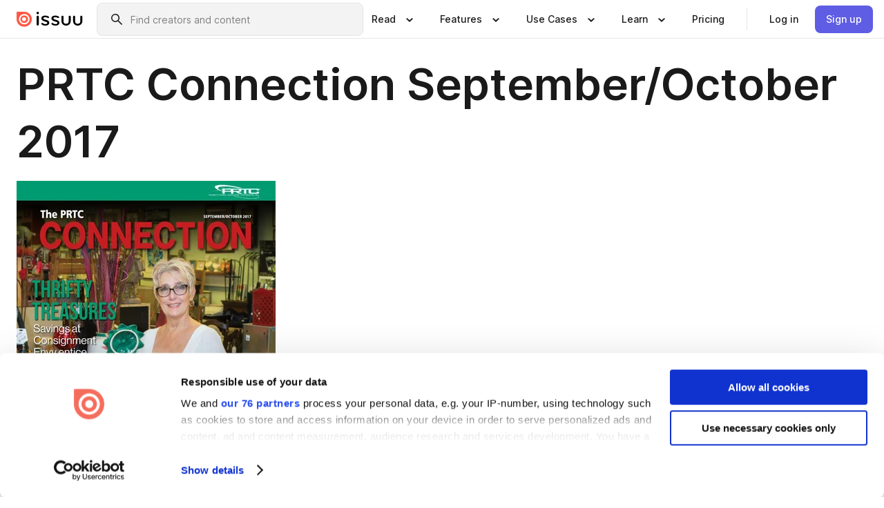

--- FILE ---
content_type: text/html; charset=utf-8
request_url: https://issuu.com/wordsouth/docs/prtcconnection-septoct2017?e=2876984/52431090
body_size: 57884
content:
<!DOCTYPE html><html lang="en"><head><meta charSet="utf-8"/><meta name="viewport" content="width=device-width, initial-scale=1"/><link rel="preload" as="image" href="/content-consumption/assets/_next/static/media/CardRead.8c26536d.png"/><link rel="preload" as="image" href="https://static.issuu.com/fe/silkscreen/0.0.3253/icons/gradient/icon-canva-gradient.svg"/><link rel="preload" as="image" href="/content-consumption/assets/_next/static/media/CardUseCases.75f310a7.png"/><link rel="preload" as="image" href="https://static.issuu.com/fe/silkscreen/0.0.3253/icons/gradient/icon-instagram-gradient.svg"/><link rel="preload" as="image" href="https://image.isu.pub/170822211806-7b21a712ac92425492d0bbb9bffdc483/jpg/page_1_thumb_large.jpg"/><link rel="preload" as="image" href="//photo.isu.pub/wordsouth/photo_large.jpg"/><link rel="preload" as="image" href="https://image.isu.pub/251218202550-092d0b8eb2b0b07cb9989ba97bae26cf/jpg/page_1_thumb_large.jpg"/><link rel="preload" as="image" href="https://image.isu.pub/251218161234-c8de454ff1586d1b043e73699f18a75b/jpg/page_1_thumb_large.jpg"/><link rel="preload" as="image" href="https://image.isu.pub/251218181000-4db9cc123c64019ce89fcdf53e070edb/jpg/page_1_thumb_large.jpg"/><link rel="preload" as="image" href="https://image.isu.pub/251218181345-b637a659a1e6c8085d978c9cdef90738/jpg/page_1_thumb_large.jpg"/><link rel="stylesheet" href="/content-consumption/assets/_next/static/css/cd5398718095cce5.css" data-precedence="next"/><link rel="stylesheet" href="/content-consumption/assets/_next/static/css/1232b05615c1d065.css" data-precedence="next"/><link rel="stylesheet" href="/content-consumption/assets/_next/static/css/8ccd48635860bd3a.css" data-precedence="next"/><link rel="stylesheet" href="/content-consumption/assets/_next/static/css/425be48a7751b863.css" data-precedence="next"/><link rel="stylesheet" href="/content-consumption/assets/_next/static/css/2d68762d891a1e66.css" data-precedence="next"/><link rel="stylesheet" href="/content-consumption/assets/_next/static/css/76a053e44a10be57.css" data-precedence="next"/><link rel="preload" as="script" fetchPriority="low" href="/content-consumption/assets/_next/static/chunks/webpack-f575283863f8d1ac.js"/><script src="/content-consumption/assets/_next/static/chunks/a7d8f149-b1993e315b8d93e0.js" async=""></script><script src="/content-consumption/assets/_next/static/chunks/5481-dccefe8ace0bbbf7.js" async=""></script><script src="/content-consumption/assets/_next/static/chunks/main-app-001b1bbfc50aeb10.js" async=""></script><script src="/content-consumption/assets/_next/static/chunks/2530-6e5649c27343cd1f.js" async=""></script><script src="/content-consumption/assets/_next/static/chunks/7960-28b8e135e65c506f.js" async=""></script><script src="/content-consumption/assets/_next/static/chunks/8595-35fcfdb247b84f06.js" async=""></script><script src="/content-consumption/assets/_next/static/chunks/746-42df100ff6642a97.js" async=""></script><script src="/content-consumption/assets/_next/static/chunks/app/global-error-dc63296f1b889ca5.js" async=""></script><script src="/content-consumption/assets/_next/static/chunks/6342-a6939e5c62f44391.js" async=""></script><script src="/content-consumption/assets/_next/static/chunks/9653-23c5fc6cf821868a.js" async=""></script><script src="/content-consumption/assets/_next/static/chunks/5879-2d17168edbcb3d5a.js" async=""></script><script src="/content-consumption/assets/_next/static/chunks/4373-afe95388cd893932.js" async=""></script><script src="/content-consumption/assets/_next/static/chunks/429-8d214672bcdf1f64.js" async=""></script><script src="/content-consumption/assets/_next/static/chunks/2821-e37f25fe49306ad0.js" async=""></script><script src="/content-consumption/assets/_next/static/chunks/8770-19a225f6a50400ec.js" async=""></script><script src="/content-consumption/assets/_next/static/chunks/app/layout-0a2bd338a3ffd525.js" async=""></script><script src="/content-consumption/assets/_next/static/chunks/345-78c0dd33911cff9e.js" async=""></script><script src="/content-consumption/assets/_next/static/chunks/575-9a51e5a0c05a528c.js" async=""></script><script src="/content-consumption/assets/_next/static/chunks/1360-50e327d3c39efc46.js" async=""></script><script src="/content-consumption/assets/_next/static/chunks/app/(header-with-footer)/layout-ce683a7c4a95fc83.js" async=""></script><script src="/content-consumption/assets/_next/static/chunks/app/(header-with-footer)/error-8360297ba49a0d03.js" async=""></script><script src="/content-consumption/assets/_next/static/chunks/app/(header-with-footer)/not-found-eb31662855a6cf43.js" async=""></script><script src="/content-consumption/assets/_next/static/chunks/4363-5208e6b2251dd25a.js" async=""></script><script src="/content-consumption/assets/_next/static/chunks/9062-2da4751eb3ad86ac.js" async=""></script><script src="/content-consumption/assets/_next/static/chunks/6412-315331d01e5966cd.js" async=""></script><script src="/content-consumption/assets/_next/static/chunks/9054-38c8f47220ec6379.js" async=""></script><script src="/content-consumption/assets/_next/static/chunks/app/(header-with-footer)/(document-page)/%5Bpublisher%5D/docs/%5Bdocname%5D/page-7c354e74ff400e6a.js" async=""></script><link rel="preload" as="image" href="https://image.isu.pub/251218182539-53b554dbc71a2040a7a27126d9e6359d/jpg/page_1_thumb_large.jpg"/><link rel="preload" as="image" href="https://image.isu.pub/251218202218-8d5edb9d8b2e3cdd919202c1bfeceecc/jpg/page_1_thumb_large.jpg"/><meta name="theme-color" content="#ff5a47"/><script>(self.__next_s=self.__next_s||[]).push([0,{"children":"\n<!-- Google Tag Manager -->\nconst isCookiebotInconsistent = (function(){try{let a=localStorage.getItem(\"cookiebotTcfConsentString\"),b=document.cookie.includes(\"CookieConsent=\");return!a&&b}catch(a){return!1}})();\nif (!isCookiebotInconsistent) {\n    (function(w,d,s,l,i){w[l]=w[l]||[];w[l].push({'gtm.start':\n    new Date().getTime(),event:'gtm.js'});var f=d.getElementsByTagName(s)[0],\n    j=d.createElement(s),dl=l!='dataLayer'?'&l='+l:'';j.async=true;j.src=\n    'https://www.googletagmanager.com/gtm.js?id='+i+dl;f.parentNode.insertBefore(j,f);\n    j.onload = function() {console.debug('Google Tag Manager script loads.');};\n    j.onerror = function() {console.error('Google Tag Manager script failed to load.');};\n    })(window,document,'script','dataLayer','GTM-N7P4N8B');\n}\n<!-- End Google Tag Manager -->\n","id":"gtm-script"}])</script><meta name="sentry-trace" content="b1ca147560057e6b9461668b1d6061d2-b213f46383330441"/><meta name="baggage" content="sentry-environment=production,sentry-release=7bb6f07aeba4a2e9113c3d4c5ac4d626519101d8,sentry-trace_id=b1ca147560057e6b9461668b1d6061d2"/><script src="/content-consumption/assets/_next/static/chunks/polyfills-42372ed130431b0a.js" noModule=""></script><style data-styled="" data-styled-version="6.1.13">.cXxlzB{border:0;clip:rect(0,0,0,0);height:1px;margin:-1px;overflow:hidden;padding:0;position:absolute;white-space:nowrap;width:1px;}/*!sc*/
data-styled.g21[id="sc-8726e26b-0"]{content:"cXxlzB,"}/*!sc*/
.niZGp{align-items:center;display:flex;flex-shrink:0;padding:0 var(--space-1);width:7rem;}/*!sc*/
data-styled.g29[id="sc-bb47b1c4-0"]{content:"niZGp,"}/*!sc*/
.jHcOZc >svg{height:24px;width:24px;}/*!sc*/
data-styled.g30[id="sc-3a1684fb-0"]{content:"jHcOZc,"}/*!sc*/
.eXdFKX{align-items:flex-start;column-gap:2rem;display:grid;grid-template-columns:1fr;row-gap:var(--space-1);width:100%;}/*!sc*/
@media (min-width: 1024px){.eXdFKX{grid-template-columns:repeat(1,1fr);}}/*!sc*/
.gzGMWn{align-items:flex-start;column-gap:5.6rem;display:grid;grid-template-columns:1fr;row-gap:var(--space-1);width:100%;}/*!sc*/
@media (min-width: 1024px){.gzGMWn{grid-template-columns:repeat(2,1fr);}}/*!sc*/
.eXdFKZ{align-items:flex-start;column-gap:2rem;display:grid;grid-template-columns:1fr;row-gap:var(--space-1);width:100%;}/*!sc*/
@media (min-width: 1024px){.eXdFKZ{grid-template-columns:repeat(3,1fr);}}/*!sc*/
.gzGMWo{align-items:flex-start;column-gap:5.6rem;display:grid;grid-template-columns:1fr;row-gap:var(--space-1);width:100%;}/*!sc*/
@media (min-width: 1024px){.gzGMWo{grid-template-columns:repeat(1,1fr);}}/*!sc*/
data-styled.g31[id="sc-ec314f77-0"]{content:"eXdFKX,gzGMWn,eXdFKZ,gzGMWo,"}/*!sc*/
.hrmgvt{align-self:flex-end;margin-left:0;white-space:nowrap;}/*!sc*/
.hrmgvt >a{background-color:#f5f5ff;}/*!sc*/
@media (min-width: 1024px){.hrmgvt{grid-column:2/span 1;margin-left:0rem;}}/*!sc*/
.hrmgau{align-self:flex-end;margin-left:0;white-space:nowrap;}/*!sc*/
.hrmgau >a{background-color:#f5f5ff;}/*!sc*/
@media (min-width: 1024px){.hrmgau{grid-column:3/span 1;margin-left:2rem;}}/*!sc*/
.hrmgNO{align-self:flex-end;margin-left:0;white-space:nowrap;}/*!sc*/
.hrmgNO >a{background-color:#f5f5ff;}/*!sc*/
@media (min-width: 1024px){.hrmgNO{grid-column:1/span 1;margin-left:0rem;}}/*!sc*/
data-styled.g32[id="sc-ec314f77-1"]{content:"hrmgvt,hrmgau,hrmgNO,"}/*!sc*/
.cvFacS{align-items:center;background-color:#ffffff;border-radius:0.5rem;color:#1a1a1a;cursor:pointer;display:flex;padding:0.5rem 1rem;text-decoration:none;transition-duration:0.20s;transition-property:color,background-color;}/*!sc*/
.cvFacS >svg{margin-right:var(--space-1);}/*!sc*/
.cvFacS:hover{background-color:#f5f5ff;color:#4b4aa1;}/*!sc*/
.cvFacS:active{background-color:#e5e5fe;}/*!sc*/
.cvFacS:focus-visible{background-color:#f5f5ff;box-shadow:0px 0px 0px 1px #ffffff,0px 0px 0px 3px #5f5de4;color:#000000;outline:none;}/*!sc*/
@media (min-width: 1024px){.cvFacS{padding:0.5rem;}}/*!sc*/
.eMLRJK{align-items:center;background-color:#ffffff;border-radius:0.5rem;color:#1a1a1a;cursor:pointer;display:flex;margin:0 0 1rem 1.5rem;padding:0.5rem 1rem;text-decoration:none;transition-duration:0.20s;transition-property:color,background-color;}/*!sc*/
.eMLRJK >svg{margin-right:var(--space-1);}/*!sc*/
.eMLRJK:hover{background-color:#f5f5ff;color:#4b4aa1;}/*!sc*/
.eMLRJK:active{background-color:#e5e5fe;}/*!sc*/
.eMLRJK:focus-visible{background-color:#f5f5ff;box-shadow:0px 0px 0px 1px #ffffff,0px 0px 0px 3px #5f5de4;color:#000000;outline:none;}/*!sc*/
@media (min-width: 1024px){.eMLRJK{padding:0.5rem;}}/*!sc*/
data-styled.g33[id="sc-733f75c3-0"]{content:"cvFacS,eMLRJK,"}/*!sc*/
.csKDJo{align-items:center;column-gap:var(--space-1);display:grid;font-weight:500;grid-template-columns:min-content 1fr;grid-template-rows:min-content;max-width:16rem;row-gap:var(--space-1);}/*!sc*/
@media (min-width: 1024px){.csKDJo{column-gap:var(--space-2);}.csKDJo >p{font-weight:600;}}/*!sc*/
.fPDMxn{align-items:center;column-gap:var(--space-1);display:grid;font-weight:500;grid-template-columns:min-content 1fr;grid-template-rows:min-content;row-gap:var(--space-1);}/*!sc*/
@media (min-width: 1024px){.fPDMxn{column-gap:var(--space-2);}.fPDMxn >p{font-weight:600;}}/*!sc*/
data-styled.g34[id="sc-92adf1a2-0"]{content:"csKDJo,fPDMxn,"}/*!sc*/
.keXTCN{color:#4d4d4d;grid-column:2/-1;}/*!sc*/
data-styled.g35[id="sc-92adf1a2-1"]{content:"keXTCN,"}/*!sc*/
.kVCdWd{display:flex;flex-flow:column nowrap;}/*!sc*/
data-styled.g36[id="sc-7106aa3f-0"]{content:"kVCdWd,"}/*!sc*/
.kLVqAi{background-color:#ffffff;border-radius:0.5rem;color:#1a1a1a;display:flex;flex-flow:row nowrap;margin:1rem 0;}/*!sc*/
data-styled.g37[id="sc-7106aa3f-1"]{content:"kLVqAi,"}/*!sc*/
@media (min-width: 375px){.dfpkLF{border-bottom:0.0625rem solid #e5e5e5;margin-left:1rem;padding-bottom:1rem;width:100%;}}/*!sc*/
@media (min-width: 375px){.dfpkLF{margin-left:0.5rem;}}/*!sc*/
data-styled.g38[id="sc-7106aa3f-2"]{content:"dfpkLF,"}/*!sc*/
.jjjMmH{align-items:flex-start;background-color:#ffffff;border-radius:0.5rem;color:#1a1a1a;display:grid;gap:var(--space-1);grid-template-columns:min-content 1fr;grid-template-rows:min-content;margin-bottom:var(--space-1);padding:0.75rem;}/*!sc*/
data-styled.g40[id="sc-b46e1bfa-1"]{content:"jjjMmH,"}/*!sc*/
@media (min-width: 1024px){.hFYABX{border-bottom:0.0625rem solid #e5e5e5;padding-bottom:var(--space-2);}}/*!sc*/
data-styled.g41[id="sc-b46e1bfa-2"]{content:"hFYABX,"}/*!sc*/
.kVaqnU{grid-column:2/-1;margin-left:-1rem;}/*!sc*/
.kVaqnU p{white-space:nowrap;}/*!sc*/
data-styled.g42[id="sc-b46e1bfa-3"]{content:"kVaqnU,"}/*!sc*/
.ebSAvY{align-self:center;display:none;}/*!sc*/
.ebSAvY >img{max-width:32rem;object-fit:cover;}/*!sc*/
@media (min-width: 1440px){.ebSAvY{display:block;}}/*!sc*/
data-styled.g43[id="sc-cc61b70a-0"]{content:"ebSAvY,"}/*!sc*/
.QjpdD{border-left:1px solid #e5e5e5;height:var(--space-4);margin:0 var(--space-2);}/*!sc*/
data-styled.g46[id="sc-52e30dd1-2"]{content:"QjpdD,"}/*!sc*/
.eYihJq{color:#1a1a1a;}/*!sc*/
data-styled.g47[id="sc-52e30dd1-3"]{content:"eYihJq,"}/*!sc*/
.cBsHZO{flex:1;margin-left:var(--space-2);margin-right:auto;max-width:356px;position:relative;}/*!sc*/
@media (min-width: 1024px){.cBsHZO{max-width:424px;}}/*!sc*/
data-styled.g48[id="sc-81ad0f8c-0"]{content:"cBsHZO,"}/*!sc*/
.WKQYQ{background-color:#f3f3f3!important;border-color:#e5e5e5!important;}/*!sc*/
.WKQYQ input::placeholder{color:#808080;}/*!sc*/
.WKQYQ:focus-within{border-color:#5f5de4;}/*!sc*/
.WKQYQ:hover{border-color:#cccccc;}/*!sc*/
data-styled.g49[id="sc-81ad0f8c-1"]{content:"WKQYQ,"}/*!sc*/
.eilTgk{border:0;clip:rect(0,0,0,0);height:1px;margin:-1px;overflow:hidden;padding:0;position:absolute;white-space:nowrap;width:1px;}/*!sc*/
data-styled.g52[id="sc-81ad0f8c-4"]{content:"eilTgk,"}/*!sc*/
.griGEU{position:relative;}/*!sc*/
data-styled.g80[id="sc-49b12710-0"]{content:"griGEU,"}/*!sc*/
.iJCtMy{align-items:center;background-color:#ffffff;border:none;box-shadow:inset 0 -1px 0 0 #e5e5e5;color:#1a1a1a;cursor:pointer;display:flex;font-weight:500;height:3.5rem;padding:0 var(--space-2);transition-duration:0.30s;transition-property:color,box-shadow;}/*!sc*/
.iJCtMy:focus-visible{border-radius:2px;box-shadow:inset 0px 0px 0px 2px #5f5de4;outline:none;}/*!sc*/
.iJCtMy >p{margin-right:var(--space-1);white-space:nowrap;}/*!sc*/
.iJCtMy >svg{animation:dJJfVr 0.30s;}/*!sc*/
data-styled.g81[id="sc-49b12710-1"]{content:"iJCtMy,"}/*!sc*/
.icpUut{display:none;}/*!sc*/
data-styled.g82[id="sc-49b12710-2"]{content:"icpUut,"}/*!sc*/
.dSYAym{background-color:#ffffff;box-sizing:border-box;position:absolute;z-index:5;}/*!sc*/
data-styled.g83[id="sc-cef319b6-0"]{content:"dSYAym,"}/*!sc*/
.ikxbjQ{box-shadow:0 0.0625rem 0.25rem 0 #00000021,0 0.0625rem 0.5rem 0 #0000001a;left:0;padding:var(--space-6);width:100%;}/*!sc*/
data-styled.g84[id="sc-cef319b6-1"]{content:"ikxbjQ,"}/*!sc*/
.ebkZhd{border-radius:0.5rem;box-shadow:0 0.0625rem 0.25rem 0 #00000021,0 0.25rem 0.75rem 0 #0000001a;padding:var(--space-3) var(--space-4) var(--space-3) var(--space-2);right:0;width:20rem;}/*!sc*/
data-styled.g85[id="sc-cef319b6-2"]{content:"ebkZhd,"}/*!sc*/
.dGWsqa{align-items:flex-start;display:flex;gap:var(--space-8);justify-content:space-between;margin:0 auto;max-width:1024px;}/*!sc*/
@media (min-width: 1440px){.dGWsqa{max-width:1440px;}}/*!sc*/
data-styled.g86[id="sc-cef319b6-3"]{content:"dGWsqa,"}/*!sc*/
.hqmMmv{grid-area:root-header;}/*!sc*/
data-styled.g87[id="sc-4cf43cdc-0"]{content:"hqmMmv,"}/*!sc*/
.hOkVqk{align-items:center;background-color:#ffffff;block-size:3.5rem;box-shadow:inset 0 -1px 0 0 #e5e5e5;display:flex;flex-flow:row nowrap;inset-block-start:0;inset-inline-end:0;inset-inline-start:0;justify-content:space-between;padding:0 var(--space-2);z-index:10;}/*!sc*/
.hOkVqk span{white-space:nowrap;}/*!sc*/
data-styled.g88[id="sc-4cf43cdc-1"]{content:"hOkVqk,"}/*!sc*/
.IicZF{overflow-wrap:break-word;}/*!sc*/
data-styled.g296[id="sc-a6a51890-0"]{content:"IicZF,"}/*!sc*/
.bEpTxH{overflow:hidden;}/*!sc*/
data-styled.g299[id="sc-3a3032b8-0"]{content:"bEpTxH,"}/*!sc*/
.XyboK{display:block;overflow:hidden;text-overflow:ellipsis;white-space:nowrap;}/*!sc*/
data-styled.g300[id="sc-3a3032b8-1"]{content:"XyboK,"}/*!sc*/
.kuBQLW{color:#000000;font-size:0.875rem;font-weight:500;line-height:1.6;text-decoration:none;}/*!sc*/
data-styled.g301[id="sc-3a3032b8-2"]{content:"kuBQLW,"}/*!sc*/
.jSVEdl{color:#5f5de4;font-size:1.25rem;}/*!sc*/
.jSVEdl:hover{color:#4b4aa1;}/*!sc*/
.jSVEdl:focus-visible{color:#363565;}/*!sc*/
data-styled.g302[id="sc-3a3032b8-3"]{content:"jSVEdl,"}/*!sc*/
.cjWdCv{flex-grow:1;max-width:100%;}/*!sc*/
@media (min-width:1024px){.cjWdCv{max-width:100%;}}/*!sc*/
data-styled.g303[id="sc-3a289ee3-0"]{content:"cjWdCv,"}/*!sc*/
.famGCZ{margin-bottom:32px;min-height:16rem;}/*!sc*/
@media (min-width:1440px){.famGCZ{margin-bottom:40px;}}/*!sc*/
data-styled.g304[id="sc-3a289ee3-1"]{content:"famGCZ,"}/*!sc*/
.kfaoJU{align-items:end;display:grid;gap:1.5rem;grid-template-columns:repeat(6, 1fr);}/*!sc*/
@media (max-width:1023px){.kfaoJU{gap:1.5rem 1rem;}}/*!sc*/
data-styled.g305[id="sc-3a289ee3-2"]{content:"kfaoJU,"}/*!sc*/
.jzAsVT >*{text-overflow:ellipsis;word-break:break-word;-webkit-box-orient:vertical;display:-webkit-box;-webkit-line-clamp:4;overflow:hidden;}/*!sc*/
data-styled.g306[id="sc-a1d92d90-0"]{content:"jzAsVT,"}/*!sc*/
.gOXBUY{border:0;clip:rect(0,0,0,0);height:1px;margin:-1px;overflow:hidden;padding:0;position:absolute;white-space:nowrap;width:1px;}/*!sc*/
data-styled.g307[id="sc-d90d6266-0"]{content:"gOXBUY,"}/*!sc*/
.gewsNV{margin:0 auto;max-width:1380px;padding:20px 16px 0;position:relative;}/*!sc*/
@media (min-width:768px){.gewsNV{padding:24px 24px 0;}}/*!sc*/
data-styled.g309[id="sc-d56805e7-0"]{content:"gewsNV,"}/*!sc*/
.cMujfm{background:linear-gradient(180deg,rgba(245,245,255,0) 0%,#f5f5ff 100%);padding:64px 0 0;}/*!sc*/
data-styled.g315[id="sc-a4315a05-0"]{content:"cMujfm,"}/*!sc*/
.fIFAYJ{background:#f5f5ff;}/*!sc*/
data-styled.g316[id="sc-a4315a05-1"]{content:"fIFAYJ,"}/*!sc*/
.TfltT{margin:0 auto;max-width:90rem;padding:0 1.5rem;}/*!sc*/
data-styled.g317[id="sc-a4315a05-2"]{content:"TfltT,"}/*!sc*/
.bqCieY{font-family:Inter;font-size:1rem;line-height:1.5;padding:1rem 0 1.5rem;text-align:center;}/*!sc*/
data-styled.g318[id="sc-a4315a05-3"]{content:"bqCieY,"}/*!sc*/
@keyframes dJJfVr{0%{transform:rotate(180deg);}100%{transform:rotate(0deg);}}/*!sc*/
data-styled.g319[id="sc-keyframes-dJJfVr"]{content:"dJJfVr,"}/*!sc*/
</style></head><body><div hidden=""><!--$?--><template id="B:0"></template><!--/$--></div><div class="root"><header class="sc-4cf43cdc-0 hqmMmv"><nav aria-label="Header" class="sc-4cf43cdc-1 hOkVqk"><a href="/" class="sc-bb47b1c4-0 niZGp"><svg aria-label="Issuu company logo" width="100%" height="100%" viewBox="0 0 116 27" role="img"><title>Issuu</title><path d="M37 .07a2.14 2.14 0 1 1 0 4.3 2.14 2.14 0 0 1 0-4.3Zm0 24.47a1.78 1.78 0 0 1-1.83-1.83V8.83a1.83 1.83 0 1 1 3.66 0v13.88A1.78 1.78 0 0 1 37 24.54Zm13.2.16c-2.22.03-4.4-.67-6.19-2a1.96 1.96 0 0 1-.78-1.5c0-.78.63-1.28 1.4-1.28.54 0 1.05.2 1.45.54a7.2 7.2 0 0 0 4.4 1.5c2.11 0 3.23-.77 3.23-1.98 0-1.32-1.09-1.83-3.81-2.57-4.8-1.28-6.55-2.92-6.55-5.73 0-2.92 2.69-4.83 6.9-4.83 1.67.01 3.31.39 4.82 1.1 1.06.5 1.8 1.13 1.8 1.9 0 .7-.4 1.37-1.4 1.37a3.5 3.5 0 0 1-1.6-.55 7.64 7.64 0 0 0-3.7-.9c-1.95 0-3.28.5-3.28 1.87 0 1.36 1.17 1.75 3.98 2.57 4.2 1.2 6.39 2.33 6.39 5.49 0 2.88-2.42 4.99-7.05 4.99m17.63.01a10.2 10.2 0 0 1-6.2-2 1.96 1.96 0 0 1-.77-1.5c0-.78.62-1.28 1.4-1.28.53 0 1.04.2 1.44.54a7.24 7.24 0 0 0 4.4 1.5c2.12 0 3.24-.77 3.24-1.98 0-1.32-1.1-1.83-3.82-2.57-4.8-1.28-6.54-2.92-6.54-5.73 0-2.92 2.68-4.83 6.9-4.83 1.66.01 3.3.39 4.82 1.1 1.05.5 1.8 1.13 1.8 1.9 0 .7-.38 1.37-1.4 1.37a3.5 3.5 0 0 1-1.6-.55 7.64 7.64 0 0 0-3.7-.9c-1.94 0-3.27.5-3.27 1.87 0 1.36 1.17 1.75 3.98 2.57 4.2 1.2 6.39 2.33 6.39 5.49 0 2.88-2.42 4.99-7.06 4.99m10.58-8.14V8.84a1.83 1.83 0 0 1 3.66 0v8.14a4.34 4.34 0 0 0 4.48 4.37 4.38 4.38 0 0 0 4.53-4.37V8.84a1.83 1.83 0 1 1 3.66 0v7.71a8 8 0 0 1-8.18 8.15 7.97 7.97 0 0 1-8.15-8.15m20.38 0V8.84a1.83 1.83 0 1 1 3.66 0v8.14a4.34 4.34 0 0 0 4.48 4.37 4.38 4.38 0 0 0 4.53-4.37V8.84a1.83 1.83 0 0 1 3.66 0v7.71a8 8 0 0 1-8.18 8.15 7.97 7.97 0 0 1-8.15-8.15" fill="#000000"></path><path d="M13.5 6.5a6.78 6.78 0 1 0-.13 13.56 6.78 6.78 0 0 0 .12-13.56Zm-.1 10.22a3.44 3.44 0 1 1 .06-6.86 3.44 3.44 0 0 1-.07 6.85" fill="#ff5a47"></path><path d="M13.33 0H1.11A1.11 1.11 0 0 0 0 1.1v12.23A13.33 13.33 0 1 0 13.33 0ZM4.17 13.15a9.26 9.26 0 1 1 18.52.18 9.26 9.26 0 0 1-18.52-.18Z" fill="#ff5a47"></path></svg></a><div class="sc-81ad0f8c-0 cBsHZO"><form style="margin:auto"><label for="search" class="sc-81ad0f8c-4 eilTgk">Search</label><div class="sc-81ad0f8c-1 WKQYQ TextField__text-field__2Nf7G__0-0-3253 TextField__text-field--medium__7eJQO__0-0-3253 TextField__text-field--default__c4bDj__0-0-3253"><svg class="Icon__icon__DqC9j__0-0-3253" role="presentation" style="--color-icon:currentColor;--size-block-icon:1.5rem;--size-inline-icon:1.5rem"><use xlink:href="/fe/silkscreen/0.0.3253/icons/sprites.svg#icon-search"></use></svg><div class="TextField__text-field__content__0qi0z__0-0-3253"><input autoCapitalize="none" data-testid="search-input" inputMode="search" placeholder="Find creators and content" class="TextField__text-field__input__9VzPM__0-0-3253" id="search" type="text" value=""/></div></div></form></div><div class="sc-49b12710-0"><button aria-expanded="false" aria-haspopup="menu" aria-controls="read-menu" class="sc-49b12710-1 iJCtMy"><p class="ProductParagraph__product-paragraph__GMmH0__0-0-3253 ProductParagraph__product-paragraph--sm__taM-p__0-0-3253"><span class="sc-8726e26b-0 cXxlzB">Show submenu for &quot;Read&quot; section</span><span aria-hidden="true">Read</span></p><svg class="Icon__icon__DqC9j__0-0-3253" role="presentation" style="--color-icon:currentColor;--size-block-icon:1.5rem;--size-inline-icon:1.5rem"><use xlink:href="/fe/silkscreen/0.0.3253/icons/sprites.svg#icon-chevron-small-down"></use></svg></button><div id="read-menu" role="menu" tabindex="-1" class="sc-49b12710-2 icpUut"><div class="sc-cef319b6-0 sc-cef319b6-1 dSYAym ikxbjQ"><div class="sc-cef319b6-3 dGWsqa"><div class="sc-ec314f77-0 eXdFKX"><a role="menuitem" href="/articles" class="sc-733f75c3-0 cvFacS"><div class="sc-92adf1a2-0 csKDJo"><svg class="Icon__icon__DqC9j__0-0-3253" role="presentation" style="--color-icon:currentColor;--size-block-icon:1.5rem;--size-inline-icon:1.5rem"><use xlink:href="/fe/silkscreen/0.0.3253/icons/sprites.svg#icon-article-stories"></use></svg><p data-testid="articles" class="ProductParagraph__product-paragraph__GMmH0__0-0-3253 ProductParagraph__product-paragraph--sm__taM-p__0-0-3253">Articles</p><div class="sc-92adf1a2-1 keXTCN"><p class="ProductParagraph__product-paragraph__GMmH0__0-0-3253 ProductParagraph__product-paragraph--xs__e7Wlt__0-0-3253">Browse short-form content that&#x27;s perfect for a quick read</p></div></div></a><a role="menuitem" href="/store" class="sc-733f75c3-0 cvFacS"><div class="sc-92adf1a2-0 csKDJo"><svg class="Icon__icon__DqC9j__0-0-3253" role="presentation" style="--color-icon:currentColor;--size-block-icon:1.5rem;--size-inline-icon:1.5rem"><use xlink:href="/fe/silkscreen/0.0.3253/icons/sprites.svg#icon-shopping"></use></svg><p data-testid="issuu_store" class="ProductParagraph__product-paragraph__GMmH0__0-0-3253 ProductParagraph__product-paragraph--sm__taM-p__0-0-3253">Issuu Store</p><div class="sc-92adf1a2-1 keXTCN"><p class="ProductParagraph__product-paragraph__GMmH0__0-0-3253 ProductParagraph__product-paragraph--xs__e7Wlt__0-0-3253">Purchase your next favourite publication</p></div></div></a></div><div class="sc-b46e1bfa-1 jjjMmH"><svg class="Icon__icon__DqC9j__0-0-3253" role="presentation" style="--color-icon:currentColor;--size-block-icon:1.5rem;--size-inline-icon:1.5rem"><use xlink:href="/fe/silkscreen/0.0.3253/icons/sprites.svg#icon-appstore"></use></svg><span class="sc-b46e1bfa-2 hFYABX"><p class="ProductParagraph__product-paragraph__GMmH0__0-0-3253 ProductParagraph__product-paragraph--sm__taM-p__0-0-3253"><strong>Categories</strong></p></span><div class="sc-b46e1bfa-3 kVaqnU"><div class="sc-ec314f77-0 gzGMWn"><a role="menuitem" href="/categories/arts-and-entertainment" class="sc-733f75c3-0 cvFacS"><p class="ProductParagraph__product-paragraph__GMmH0__0-0-3253 ProductParagraph__product-paragraph--xs__e7Wlt__0-0-3253">Arts and Entertainment</p></a><a role="menuitem" href="/categories/religion-and-spirituality" class="sc-733f75c3-0 cvFacS"><p class="ProductParagraph__product-paragraph__GMmH0__0-0-3253 ProductParagraph__product-paragraph--xs__e7Wlt__0-0-3253">Religion and Spirituality</p></a><a role="menuitem" href="/categories/business" class="sc-733f75c3-0 cvFacS"><p class="ProductParagraph__product-paragraph__GMmH0__0-0-3253 ProductParagraph__product-paragraph--xs__e7Wlt__0-0-3253">Business</p></a><a role="menuitem" href="/categories/science" class="sc-733f75c3-0 cvFacS"><p class="ProductParagraph__product-paragraph__GMmH0__0-0-3253 ProductParagraph__product-paragraph--xs__e7Wlt__0-0-3253">Science</p></a><a role="menuitem" href="/categories/education" class="sc-733f75c3-0 cvFacS"><p class="ProductParagraph__product-paragraph__GMmH0__0-0-3253 ProductParagraph__product-paragraph--xs__e7Wlt__0-0-3253">Education</p></a><a role="menuitem" href="/categories/society" class="sc-733f75c3-0 cvFacS"><p class="ProductParagraph__product-paragraph__GMmH0__0-0-3253 ProductParagraph__product-paragraph--xs__e7Wlt__0-0-3253">Society</p></a><a role="menuitem" href="/categories/family-and-parenting" class="sc-733f75c3-0 cvFacS"><p class="ProductParagraph__product-paragraph__GMmH0__0-0-3253 ProductParagraph__product-paragraph--xs__e7Wlt__0-0-3253">Family and Parenting</p></a><a role="menuitem" href="/categories/sports" class="sc-733f75c3-0 cvFacS"><p class="ProductParagraph__product-paragraph__GMmH0__0-0-3253 ProductParagraph__product-paragraph--xs__e7Wlt__0-0-3253">Sports</p></a><a role="menuitem" href="/categories/food-and-drink" class="sc-733f75c3-0 cvFacS"><p class="ProductParagraph__product-paragraph__GMmH0__0-0-3253 ProductParagraph__product-paragraph--xs__e7Wlt__0-0-3253">Food and Drink</p></a><a role="menuitem" href="/categories/style-and-fashion" class="sc-733f75c3-0 cvFacS"><p class="ProductParagraph__product-paragraph__GMmH0__0-0-3253 ProductParagraph__product-paragraph--xs__e7Wlt__0-0-3253">Style and Fashion</p></a><a role="menuitem" href="/categories/health-and-fitness" class="sc-733f75c3-0 cvFacS"><p class="ProductParagraph__product-paragraph__GMmH0__0-0-3253 ProductParagraph__product-paragraph--xs__e7Wlt__0-0-3253">Health and Fitness</p></a><a role="menuitem" href="/categories/technology-and-computing" class="sc-733f75c3-0 cvFacS"><p class="ProductParagraph__product-paragraph__GMmH0__0-0-3253 ProductParagraph__product-paragraph--xs__e7Wlt__0-0-3253">Technology</p></a><a role="menuitem" href="/categories/hobbies" class="sc-733f75c3-0 cvFacS"><p class="ProductParagraph__product-paragraph__GMmH0__0-0-3253 ProductParagraph__product-paragraph--xs__e7Wlt__0-0-3253">Hobbies</p></a><a role="menuitem" href="/categories/travel" class="sc-733f75c3-0 cvFacS"><p class="ProductParagraph__product-paragraph__GMmH0__0-0-3253 ProductParagraph__product-paragraph--xs__e7Wlt__0-0-3253">Travel</p></a><a role="menuitem" href="/categories/home-and-garden" class="sc-733f75c3-0 cvFacS"><p class="ProductParagraph__product-paragraph__GMmH0__0-0-3253 ProductParagraph__product-paragraph--xs__e7Wlt__0-0-3253">Home and Garden</p></a><a role="menuitem" href="/categories/vehicles" class="sc-733f75c3-0 cvFacS"><p class="ProductParagraph__product-paragraph__GMmH0__0-0-3253 ProductParagraph__product-paragraph--xs__e7Wlt__0-0-3253">Vehicles</p></a><a role="menuitem" href="/categories/pets" class="sc-733f75c3-0 cvFacS"><p class="ProductParagraph__product-paragraph__GMmH0__0-0-3253 ProductParagraph__product-paragraph--xs__e7Wlt__0-0-3253">Pets</p></a><div class="sc-ec314f77-1 hrmgvt"><a href="/categories" aria-disabled="false" class="ProductButtonLink__product-button-link__ehLVt__0-0-3253 ProductButtonLink__product-button-link--ghost__dZY0b__0-0-3253 ProductButtonLink__product-button-link--icon-right__HM-TK__0-0-3253" role="link"><span class="ProductButtonLink__product-button-link__icon__9agNb__0-0-3253 ProductButtonLink__product-button-link__icon--right__ML5tG__0-0-3253"><svg class="Icon__icon__DqC9j__0-0-3253" role="presentation" style="--color-icon:currentColor;--size-block-icon:1.5rem;--size-inline-icon:1.5rem"><use xlink:href="/fe/silkscreen/0.0.3253/icons/sprites.svg#icon-chevron-small-right"></use></svg></span><span class="ProductButtonLink__product-button-link__text__--YqL__0-0-3253"><p class="ProductParagraph__product-paragraph__GMmH0__0-0-3253 ProductParagraph__product-paragraph--xs__e7Wlt__0-0-3253">All Categories</p></span></a></div></div></div></div><div class="sc-cc61b70a-0 ebSAvY"><img alt="illustration describing how to get more reads from your publications" src="/content-consumption/assets/_next/static/media/CardRead.8c26536d.png"/></div></div></div></div></div><div class="sc-49b12710-0"><button aria-expanded="false" aria-haspopup="menu" aria-controls="features-menu" class="sc-49b12710-1 iJCtMy"><p class="ProductParagraph__product-paragraph__GMmH0__0-0-3253 ProductParagraph__product-paragraph--sm__taM-p__0-0-3253"><span class="sc-8726e26b-0 cXxlzB">Show submenu for &quot;Features&quot; section</span><span aria-hidden="true">Features</span></p><svg class="Icon__icon__DqC9j__0-0-3253" role="presentation" style="--color-icon:currentColor;--size-block-icon:1.5rem;--size-inline-icon:1.5rem"><use xlink:href="/fe/silkscreen/0.0.3253/icons/sprites.svg#icon-chevron-small-down"></use></svg></button><div id="features-menu" role="menu" tabindex="-1" class="sc-49b12710-2 icpUut"><div class="sc-cef319b6-0 sc-cef319b6-1 dSYAym ikxbjQ"><div class="sc-cef319b6-3 dGWsqa"><div class="sc-ec314f77-0 eXdFKZ"><a role="menuitem" href="/features/flipbooks" class="sc-733f75c3-0 cvFacS"><div class="sc-92adf1a2-0 csKDJo"><svg class="Icon__icon__DqC9j__0-0-3253" role="presentation" style="--color-icon:currentColor;--size-block-icon:1.5rem;--size-inline-icon:1.5rem"><use xlink:href="/fe/silkscreen/0.0.3253/icons/sprites.svg#icon-outlined-read"></use></svg><p data-testid="flipbooks" class="ProductParagraph__product-paragraph__GMmH0__0-0-3253 ProductParagraph__product-paragraph--sm__taM-p__0-0-3253">Flipbooks</p><div class="sc-92adf1a2-1 keXTCN"><p class="ProductParagraph__product-paragraph__GMmH0__0-0-3253 ProductParagraph__product-paragraph--xs__e7Wlt__0-0-3253">Transform any piece of content into a page-turning experience.</p></div></div></a><a role="menuitem" href="/features/fullscreen-sharing" class="sc-733f75c3-0 cvFacS"><div class="sc-92adf1a2-0 csKDJo"><svg class="Icon__icon__DqC9j__0-0-3253" role="presentation" style="--color-icon:currentColor;--size-block-icon:1.5rem;--size-inline-icon:1.5rem"><use xlink:href="/fe/silkscreen/0.0.3253/icons/sprites.svg#icon-fullscreen"></use></svg><p data-testid="fullscreen_sharing" class="ProductParagraph__product-paragraph__GMmH0__0-0-3253 ProductParagraph__product-paragraph--sm__taM-p__0-0-3253">Fullscreen Sharing</p><div class="sc-92adf1a2-1 keXTCN"><p class="ProductParagraph__product-paragraph__GMmH0__0-0-3253 ProductParagraph__product-paragraph--xs__e7Wlt__0-0-3253">Deliver a distraction-free reading experience with a simple link.</p></div></div></a><a role="menuitem" href="/features/embed" class="sc-733f75c3-0 cvFacS"><div class="sc-92adf1a2-0 csKDJo"><svg class="Icon__icon__DqC9j__0-0-3253" role="presentation" style="--color-icon:currentColor;--size-block-icon:1.5rem;--size-inline-icon:1.5rem"><use xlink:href="/fe/silkscreen/0.0.3253/icons/sprites.svg#icon-embed"></use></svg><p data-testid="embed" class="ProductParagraph__product-paragraph__GMmH0__0-0-3253 ProductParagraph__product-paragraph--sm__taM-p__0-0-3253">Embed</p><div class="sc-92adf1a2-1 keXTCN"><p class="ProductParagraph__product-paragraph__GMmH0__0-0-3253 ProductParagraph__product-paragraph--xs__e7Wlt__0-0-3253">Host your publication on your website or blog with just a few clicks.</p></div></div></a><a role="menuitem" href="/features/articles" class="sc-733f75c3-0 cvFacS"><div class="sc-92adf1a2-0 csKDJo"><svg class="Icon__icon__DqC9j__0-0-3253" role="presentation" style="--color-icon:currentColor;--size-block-icon:1.5rem;--size-inline-icon:1.5rem"><use xlink:href="/fe/silkscreen/0.0.3253/icons/sprites.svg#icon-article-stories"></use></svg><p data-testid="articles" class="ProductParagraph__product-paragraph__GMmH0__0-0-3253 ProductParagraph__product-paragraph--sm__taM-p__0-0-3253">Articles</p><div class="sc-92adf1a2-1 keXTCN"><p class="ProductParagraph__product-paragraph__GMmH0__0-0-3253 ProductParagraph__product-paragraph--xs__e7Wlt__0-0-3253">Get discovered by sharing your best content as bite-sized articles.</p></div></div></a><a role="menuitem" href="/features/statistics" class="sc-733f75c3-0 cvFacS"><div class="sc-92adf1a2-0 csKDJo"><svg class="Icon__icon__DqC9j__0-0-3253" role="presentation" style="--color-icon:currentColor;--size-block-icon:1.5rem;--size-inline-icon:1.5rem"><use xlink:href="/fe/silkscreen/0.0.3253/icons/sprites.svg#icon-rise"></use></svg><p data-testid="statistics" class="ProductParagraph__product-paragraph__GMmH0__0-0-3253 ProductParagraph__product-paragraph--sm__taM-p__0-0-3253">Statistics</p><div class="sc-92adf1a2-1 keXTCN"><p class="ProductParagraph__product-paragraph__GMmH0__0-0-3253 ProductParagraph__product-paragraph--xs__e7Wlt__0-0-3253">Make data-driven decisions to drive reader engagement, subscriptions, and campaigns.</p></div></div></a><a role="menuitem" href="/features/teams" class="sc-733f75c3-0 cvFacS"><div class="sc-92adf1a2-0 csKDJo"><svg class="Icon__icon__DqC9j__0-0-3253" role="presentation" style="--color-icon:currentColor;--size-block-icon:1.5rem;--size-inline-icon:1.5rem"><use xlink:href="/fe/silkscreen/0.0.3253/icons/sprites.svg#icon-team"></use></svg><p data-testid="teams" class="ProductParagraph__product-paragraph__GMmH0__0-0-3253 ProductParagraph__product-paragraph--sm__taM-p__0-0-3253">Teams</p><div class="sc-92adf1a2-1 keXTCN"><p class="ProductParagraph__product-paragraph__GMmH0__0-0-3253 ProductParagraph__product-paragraph--xs__e7Wlt__0-0-3253">Enable groups of users to work together to streamline your digital publishing.</p></div></div></a><a role="menuitem" href="/features/social-posts" class="sc-733f75c3-0 cvFacS"><div class="sc-92adf1a2-0 csKDJo"><svg class="Icon__icon__DqC9j__0-0-3253" role="presentation" style="--color-icon:currentColor;--size-block-icon:1.5rem;--size-inline-icon:1.5rem"><use xlink:href="/fe/silkscreen/0.0.3253/icons/sprites.svg#icon-social-post"></use></svg><p data-testid="social_posts" class="ProductParagraph__product-paragraph__GMmH0__0-0-3253 ProductParagraph__product-paragraph--sm__taM-p__0-0-3253">Social Posts</p><div class="sc-92adf1a2-1 keXTCN"><p class="ProductParagraph__product-paragraph__GMmH0__0-0-3253 ProductParagraph__product-paragraph--xs__e7Wlt__0-0-3253">Create on-brand social posts and Articles in minutes.</p></div></div></a><a role="menuitem" href="/features/gifs" class="sc-733f75c3-0 cvFacS"><div class="sc-92adf1a2-0 csKDJo"><svg class="Icon__icon__DqC9j__0-0-3253" role="presentation" style="--color-icon:currentColor;--size-block-icon:1.5rem;--size-inline-icon:1.5rem"><use xlink:href="/fe/silkscreen/0.0.3253/icons/sprites.svg#icon-file-gif"></use></svg><p data-testid="gifs" class="ProductParagraph__product-paragraph__GMmH0__0-0-3253 ProductParagraph__product-paragraph--sm__taM-p__0-0-3253">GIFs</p><div class="sc-92adf1a2-1 keXTCN"><p class="ProductParagraph__product-paragraph__GMmH0__0-0-3253 ProductParagraph__product-paragraph--xs__e7Wlt__0-0-3253">Highlight your latest work via email or social media with custom GIFs.</p></div></div></a><a role="menuitem" href="/features/add-links" class="sc-733f75c3-0 cvFacS"><div class="sc-92adf1a2-0 csKDJo"><svg class="Icon__icon__DqC9j__0-0-3253" role="presentation" style="--color-icon:currentColor;--size-block-icon:1.5rem;--size-inline-icon:1.5rem"><use xlink:href="/fe/silkscreen/0.0.3253/icons/sprites.svg#icon-link"></use></svg><p data-testid="links" class="ProductParagraph__product-paragraph__GMmH0__0-0-3253 ProductParagraph__product-paragraph--sm__taM-p__0-0-3253">Add Links</p><div class="sc-92adf1a2-1 keXTCN"><p class="ProductParagraph__product-paragraph__GMmH0__0-0-3253 ProductParagraph__product-paragraph--xs__e7Wlt__0-0-3253">Send readers directly to specific items or pages with shopping and web links.</p></div></div></a><a role="menuitem" href="/features/video" class="sc-733f75c3-0 cvFacS"><div class="sc-92adf1a2-0 csKDJo"><svg class="Icon__icon__DqC9j__0-0-3253" role="presentation" style="--color-icon:currentColor;--size-block-icon:1.5rem;--size-inline-icon:1.5rem"><use xlink:href="/fe/silkscreen/0.0.3253/icons/sprites.svg#icon-video-camera"></use></svg><p data-testid="video" class="ProductParagraph__product-paragraph__GMmH0__0-0-3253 ProductParagraph__product-paragraph--sm__taM-p__0-0-3253">Video</p><div class="sc-92adf1a2-1 keXTCN"><p class="ProductParagraph__product-paragraph__GMmH0__0-0-3253 ProductParagraph__product-paragraph--xs__e7Wlt__0-0-3253">Say more by seamlessly including video within your publication.</p></div></div></a><a role="menuitem" href="/features/digital-sales" class="sc-733f75c3-0 cvFacS"><div class="sc-92adf1a2-0 csKDJo"><svg class="Icon__icon__DqC9j__0-0-3253" role="presentation" style="--color-icon:currentColor;--size-block-icon:1.5rem;--size-inline-icon:1.5rem"><use xlink:href="/fe/silkscreen/0.0.3253/icons/sprites.svg#icon-tag"></use></svg><p data-testid="digital_sales" class="ProductParagraph__product-paragraph__GMmH0__0-0-3253 ProductParagraph__product-paragraph--sm__taM-p__0-0-3253">Digital Sales</p><div class="sc-92adf1a2-1 keXTCN"><p class="ProductParagraph__product-paragraph__GMmH0__0-0-3253 ProductParagraph__product-paragraph--xs__e7Wlt__0-0-3253">Sell your publications commission-free as single issues or ongoing subscriptions.</p></div></div></a><a role="menuitem" href="/features/qr-codes" class="sc-733f75c3-0 cvFacS"><div class="sc-92adf1a2-0 csKDJo"><svg class="Icon__icon__DqC9j__0-0-3253" role="presentation" style="--color-icon:currentColor;--size-block-icon:1.5rem;--size-inline-icon:1.5rem"><use xlink:href="/fe/silkscreen/0.0.3253/icons/sprites.svg#icon-qr-code"></use></svg><p data-testid="qr_codes" class="ProductParagraph__product-paragraph__GMmH0__0-0-3253 ProductParagraph__product-paragraph--sm__taM-p__0-0-3253">QR Codes</p><div class="sc-92adf1a2-1 keXTCN"><p class="ProductParagraph__product-paragraph__GMmH0__0-0-3253 ProductParagraph__product-paragraph--xs__e7Wlt__0-0-3253">Generate QR Codes for your digital content.</p></div></div></a><div class="sc-ec314f77-1 hrmgau"><a href="/features" aria-disabled="false" class="ProductButtonLink__product-button-link__ehLVt__0-0-3253 ProductButtonLink__product-button-link--ghost__dZY0b__0-0-3253 ProductButtonLink__product-button-link--icon-right__HM-TK__0-0-3253" role="link"><span class="ProductButtonLink__product-button-link__icon__9agNb__0-0-3253 ProductButtonLink__product-button-link__icon--right__ML5tG__0-0-3253"><svg class="Icon__icon__DqC9j__0-0-3253" role="presentation" style="--color-icon:currentColor;--size-block-icon:1.5rem;--size-inline-icon:1.5rem"><use xlink:href="/fe/silkscreen/0.0.3253/icons/sprites.svg#icon-chevron-small-right"></use></svg></span><span class="ProductButtonLink__product-button-link__text__--YqL__0-0-3253"><p class="ProductParagraph__product-paragraph__GMmH0__0-0-3253 ProductParagraph__product-paragraph--xs__e7Wlt__0-0-3253">More Features</p></span></a></div></div><div class="sc-7106aa3f-0 kVCdWd"><div class="sc-7106aa3f-1 kLVqAi"><svg class="Icon__icon__DqC9j__0-0-3253" role="presentation" style="--color-icon:currentColor;--size-block-icon:1.5rem;--size-inline-icon:1.5rem"><use xlink:href="/fe/silkscreen/0.0.3253/icons/sprites.svg#icon-api"></use></svg><span class="sc-7106aa3f-2 dfpkLF"><p class="ProductParagraph__product-paragraph__GMmH0__0-0-3253 ProductParagraph__product-paragraph--sm__taM-p__0-0-3253"><strong>Integrations</strong></p></span></div><div class="sc-7106aa3f-0 kVCdWd"><a role="menuitem" href="https://issuu.com/features/canva-to-flipbook" class="sc-733f75c3-0 eMLRJK"><div class="sc-92adf1a2-0 fPDMxn"><img alt="" class="Icon__icon__DqC9j__0-0-3253" src="https://static.issuu.com/fe/silkscreen/0.0.3253/icons/gradient/icon-canva-gradient.svg" style="--size-block-icon:1.5rem;--size-inline-icon:1.5rem"/><p data-testid="canva_integration" class="ProductParagraph__product-paragraph__GMmH0__0-0-3253 ProductParagraph__product-paragraph--sm__taM-p__0-0-3253">Canva</p><div class="sc-92adf1a2-1 keXTCN"><p class="ProductParagraph__product-paragraph__GMmH0__0-0-3253 ProductParagraph__product-paragraph--xs__e7Wlt__0-0-3253">Create professional content with Canva, including presentations, catalogs, and more.</p></div></div></a><a role="menuitem" href="https://issuu.com/features/hubspot-integration" class="sc-733f75c3-0 eMLRJK"><div class="sc-92adf1a2-0 fPDMxn"><svg class="Icon__icon__DqC9j__0-0-3253" role="presentation" style="--color-icon:unset;--size-block-icon:1.5rem;--size-inline-icon:1.5rem"><use xlink:href="/fe/silkscreen/0.0.3253/icons/sprites.svg#icon-hubspot-original"></use></svg><p data-testid="hubspot_integration" class="ProductParagraph__product-paragraph__GMmH0__0-0-3253 ProductParagraph__product-paragraph--sm__taM-p__0-0-3253">HubSpot</p><div class="sc-92adf1a2-1 keXTCN"><p class="ProductParagraph__product-paragraph__GMmH0__0-0-3253 ProductParagraph__product-paragraph--xs__e7Wlt__0-0-3253">Embed, gate, and track Issuu content in HubSpot marketing campaigns.</p></div></div></a><a role="menuitem" href="https://issuu.com/features/adobe-express-to-flipbook" class="sc-733f75c3-0 eMLRJK"><div class="sc-92adf1a2-0 fPDMxn"><div class="sc-3a1684fb-0 jHcOZc"><svg fill="none" height="48" viewBox="0 0 48 48" width="48" xmlns="http://www.w3.org/2000/svg"><path d="M39.509 0H8.49101C3.80156 0 0 3.90012 0 8.71115V39.2888C0 44.0999 3.80156 48 8.49101 48H39.509C44.1984 48 48 44.0999 48 39.2888V8.71115C48 3.90012 44.1984 0 39.509 0Z" fill="#000B1D"></path><mask height="25" id="mask0_344_3789" maskUnits="userSpaceOnUse" style="mask-type:luminance" width="26" x="11" y="11"><path d="M29.1899 14.4653C28.3271 12.4252 26.3303 11.0986 24.1133 11.0986C21.8963 11.0986 19.8798 12.4292 19.019 14.4751L12.0477 31.0769C11.0925 33.345 12.7552 35.8528 15.2159 35.8528H22.9793C24.8857 35.8489 26.4285 34.3021 26.4285 32.3937C26.4285 30.4853 24.8798 28.9346 22.9694 28.9346C22.8908 28.9346 21.6428 28.9444 21.6428 28.9444C21.0807 28.9444 20.7014 28.3725 20.9195 27.8536L23.394 21.9574C23.6632 21.3167 24.5418 21.3128 24.813 21.9535L29.8621 33.7577C30.5552 35.3336 31.8753 35.8477 33.0382 35.8508C35.5048 35.8508 37.1675 33.3391 36.2064 31.069L29.1899 14.4653Z" fill="white"></path></mask><g mask="url(#mask0_344_3789)"><mask height="35" id="mask1_344_3789" maskUnits="userSpaceOnUse" style="mask-type:luminance" width="34" x="7" y="6"><path d="M40.885 6.69417H7.36841V40.2592H40.885V6.69417Z" fill="white"></path></mask><g mask="url(#mask1_344_3789)"><mask height="35" id="mask2_344_3789" maskUnits="userSpaceOnUse" style="mask-type:luminance" width="34" x="7" y="6"><path d="M40.8884 6.69452H7.3718V40.2596H40.8884V6.69452Z" fill="white"></path></mask><g mask="url(#mask2_344_3789)"><rect fill="url(#pattern0)" height="34.2549" width="33.832" x="7.27335" y="6.27719"></rect></g></g></g><defs><pattern height="1" id="pattern0" patternContentUnits="objectBoundingBox" width="1"><use transform="scale(0.0125)" xlink:href="#image0_344_3789"></use></pattern><image height="80" id="image0_344_3789" width="80" xlink:href="[data-uri]"></image></defs></svg></div><p data-testid="adobe_express_integration" class="ProductParagraph__product-paragraph__GMmH0__0-0-3253 ProductParagraph__product-paragraph--sm__taM-p__0-0-3253">Adobe Express</p><div class="sc-92adf1a2-1 keXTCN"><p class="ProductParagraph__product-paragraph__GMmH0__0-0-3253 ProductParagraph__product-paragraph--xs__e7Wlt__0-0-3253">Go from Adobe Express creation to Issuu publication.</p></div></div></a><a role="menuitem" href="https://issuu.com/features/indesign-export-to-flipbook" class="sc-733f75c3-0 eMLRJK"><div class="sc-92adf1a2-0 fPDMxn"><svg class="Icon__icon__DqC9j__0-0-3253" role="presentation" style="--color-icon:unset;--size-block-icon:1.5rem;--size-inline-icon:1.5rem"><use xlink:href="/fe/silkscreen/0.0.3253/icons/sprites.svg#icon-indesign-original"></use></svg><p data-testid="adobe_indesign_integration" class="ProductParagraph__product-paragraph__GMmH0__0-0-3253 ProductParagraph__product-paragraph--sm__taM-p__0-0-3253">Adobe InDesign</p><div class="sc-92adf1a2-1 keXTCN"><p class="ProductParagraph__product-paragraph__GMmH0__0-0-3253 ProductParagraph__product-paragraph--xs__e7Wlt__0-0-3253">Design pixel-perfect content like flyers, magazines and more with Adobe InDesign.</p></div></div></a></div></div></div></div></div></div><div class="sc-49b12710-0"><button aria-expanded="false" aria-haspopup="menu" aria-controls="useCases-menu" class="sc-49b12710-1 iJCtMy"><p class="ProductParagraph__product-paragraph__GMmH0__0-0-3253 ProductParagraph__product-paragraph--sm__taM-p__0-0-3253"><span class="sc-8726e26b-0 cXxlzB">Show submenu for &quot;Use Cases&quot; section</span><span aria-hidden="true">Use Cases</span></p><svg class="Icon__icon__DqC9j__0-0-3253" role="presentation" style="--color-icon:currentColor;--size-block-icon:1.5rem;--size-inline-icon:1.5rem"><use xlink:href="/fe/silkscreen/0.0.3253/icons/sprites.svg#icon-chevron-small-down"></use></svg></button><div id="useCases-menu" role="menu" tabindex="-1" class="sc-49b12710-2 icpUut"><div class="sc-cef319b6-0 sc-cef319b6-1 dSYAym ikxbjQ"><div class="sc-cef319b6-3 dGWsqa"><div class="sc-b46e1bfa-1 jjjMmH"><svg class="Icon__icon__DqC9j__0-0-3253" role="presentation" style="--color-icon:currentColor;--size-block-icon:1.5rem;--size-inline-icon:1.5rem"><use xlink:href="/fe/silkscreen/0.0.3253/icons/sprites.svg#icon-shop"></use></svg><span class="sc-b46e1bfa-2 hFYABX"><p class="ProductParagraph__product-paragraph__GMmH0__0-0-3253 ProductParagraph__product-paragraph--sm__taM-p__0-0-3253"><strong>Industry</strong></p></span><div class="sc-b46e1bfa-3 kVaqnU"><div class="sc-ec314f77-0 gzGMWo"><a role="menuitem" href="/industry/art-and-design" class="sc-733f75c3-0 cvFacS"><p class="ProductParagraph__product-paragraph__GMmH0__0-0-3253 ProductParagraph__product-paragraph--xs__e7Wlt__0-0-3253">Art, Architecture, and Design</p></a><a role="menuitem" href="/industry/education" class="sc-733f75c3-0 cvFacS"><p class="ProductParagraph__product-paragraph__GMmH0__0-0-3253 ProductParagraph__product-paragraph--xs__e7Wlt__0-0-3253">Education</p></a><a role="menuitem" href="/industry/internal-communications" class="sc-733f75c3-0 cvFacS"><p class="ProductParagraph__product-paragraph__GMmH0__0-0-3253 ProductParagraph__product-paragraph--xs__e7Wlt__0-0-3253">Internal Communications</p></a><a role="menuitem" href="/industry/marketing-pr" class="sc-733f75c3-0 cvFacS"><p class="ProductParagraph__product-paragraph__GMmH0__0-0-3253 ProductParagraph__product-paragraph--xs__e7Wlt__0-0-3253">Marketing and PR</p></a><a role="menuitem" href="/industry/nonprofits" class="sc-733f75c3-0 cvFacS"><p class="ProductParagraph__product-paragraph__GMmH0__0-0-3253 ProductParagraph__product-paragraph--xs__e7Wlt__0-0-3253">Nonprofits</p></a><a role="menuitem" href="/industry/publishers" class="sc-733f75c3-0 cvFacS"><p class="ProductParagraph__product-paragraph__GMmH0__0-0-3253 ProductParagraph__product-paragraph--xs__e7Wlt__0-0-3253">Publishing</p></a><a role="menuitem" href="/industry/real-estate" class="sc-733f75c3-0 cvFacS"><p class="ProductParagraph__product-paragraph__GMmH0__0-0-3253 ProductParagraph__product-paragraph--xs__e7Wlt__0-0-3253">Real Estate</p></a><a role="menuitem" href="/industry/retail" class="sc-733f75c3-0 cvFacS"><p class="ProductParagraph__product-paragraph__GMmH0__0-0-3253 ProductParagraph__product-paragraph--xs__e7Wlt__0-0-3253">Retail and Wholesale</p></a><a role="menuitem" href="/industry/travel" class="sc-733f75c3-0 cvFacS"><p class="ProductParagraph__product-paragraph__GMmH0__0-0-3253 ProductParagraph__product-paragraph--xs__e7Wlt__0-0-3253">Travel and Tourism</p></a><div class="sc-ec314f77-1 hrmgNO"><a href="/industry" aria-disabled="false" class="ProductButtonLink__product-button-link__ehLVt__0-0-3253 ProductButtonLink__product-button-link--ghost__dZY0b__0-0-3253 ProductButtonLink__product-button-link--icon-right__HM-TK__0-0-3253" role="link"><span class="ProductButtonLink__product-button-link__icon__9agNb__0-0-3253 ProductButtonLink__product-button-link__icon--right__ML5tG__0-0-3253"><svg class="Icon__icon__DqC9j__0-0-3253" role="presentation" style="--color-icon:currentColor;--size-block-icon:1.5rem;--size-inline-icon:1.5rem"><use xlink:href="/fe/silkscreen/0.0.3253/icons/sprites.svg#icon-chevron-small-right"></use></svg></span><span class="ProductButtonLink__product-button-link__text__--YqL__0-0-3253"><p class="ProductParagraph__product-paragraph__GMmH0__0-0-3253 ProductParagraph__product-paragraph--xs__e7Wlt__0-0-3253">More Industries</p></span></a></div></div></div></div><div class="sc-b46e1bfa-1 jjjMmH"><svg class="Icon__icon__DqC9j__0-0-3253" role="presentation" style="--color-icon:currentColor;--size-block-icon:1.5rem;--size-inline-icon:1.5rem"><use xlink:href="/fe/silkscreen/0.0.3253/icons/sprites.svg#icon-idcard"></use></svg><span class="sc-b46e1bfa-2 hFYABX"><p class="ProductParagraph__product-paragraph__GMmH0__0-0-3253 ProductParagraph__product-paragraph--sm__taM-p__0-0-3253"><strong>Role</strong></p></span><div class="sc-b46e1bfa-3 kVaqnU"><div class="sc-ec314f77-0 gzGMWo"><a role="menuitem" href="/industry/content-marketers" class="sc-733f75c3-0 cvFacS"><p class="ProductParagraph__product-paragraph__GMmH0__0-0-3253 ProductParagraph__product-paragraph--xs__e7Wlt__0-0-3253">Content Marketers</p></a><a role="menuitem" href="/industry/designers" class="sc-733f75c3-0 cvFacS"><p class="ProductParagraph__product-paragraph__GMmH0__0-0-3253 ProductParagraph__product-paragraph--xs__e7Wlt__0-0-3253">Designers</p></a><a role="menuitem" href="/industry/publishers" class="sc-733f75c3-0 cvFacS"><p class="ProductParagraph__product-paragraph__GMmH0__0-0-3253 ProductParagraph__product-paragraph--xs__e7Wlt__0-0-3253">Publishers</p></a><a role="menuitem" href="/industry/salespeople" class="sc-733f75c3-0 cvFacS"><p class="ProductParagraph__product-paragraph__GMmH0__0-0-3253 ProductParagraph__product-paragraph--xs__e7Wlt__0-0-3253">Salespeople</p></a><a role="menuitem" href="/industry/social-media-managers" class="sc-733f75c3-0 cvFacS"><p class="ProductParagraph__product-paragraph__GMmH0__0-0-3253 ProductParagraph__product-paragraph--xs__e7Wlt__0-0-3253">Social Media Managers</p></a><a role="menuitem" href="/features/teams" class="sc-733f75c3-0 cvFacS"><p class="ProductParagraph__product-paragraph__GMmH0__0-0-3253 ProductParagraph__product-paragraph--xs__e7Wlt__0-0-3253">Teams</p></a></div></div></div><div class="sc-b46e1bfa-1 jjjMmH"><svg class="Icon__icon__DqC9j__0-0-3253" role="presentation" style="--color-icon:currentColor;--size-block-icon:1.5rem;--size-inline-icon:1.5rem"><use xlink:href="/fe/silkscreen/0.0.3253/icons/sprites.svg#icon-outlined-read"></use></svg><span class="sc-b46e1bfa-2 hFYABX"><p class="ProductParagraph__product-paragraph__GMmH0__0-0-3253 ProductParagraph__product-paragraph--sm__taM-p__0-0-3253"><strong>Content Type</strong></p></span><div class="sc-b46e1bfa-3 kVaqnU"><div class="sc-ec314f77-0 gzGMWo"><a role="menuitem" href="/flipbook" class="sc-733f75c3-0 cvFacS"><p class="ProductParagraph__product-paragraph__GMmH0__0-0-3253 ProductParagraph__product-paragraph--xs__e7Wlt__0-0-3253">Flipbook</p></a><a role="menuitem" href="/solutions/design/portfolio" class="sc-733f75c3-0 cvFacS"><p class="ProductParagraph__product-paragraph__GMmH0__0-0-3253 ProductParagraph__product-paragraph--xs__e7Wlt__0-0-3253">Portfolio</p></a><a role="menuitem" href="/solutions/publishing/digital-magazine" class="sc-733f75c3-0 cvFacS"><p class="ProductParagraph__product-paragraph__GMmH0__0-0-3253 ProductParagraph__product-paragraph--xs__e7Wlt__0-0-3253">Digital Magazine</p></a><a role="menuitem" href="/flipbook/digital-flipbook" class="sc-733f75c3-0 cvFacS"><p class="ProductParagraph__product-paragraph__GMmH0__0-0-3253 ProductParagraph__product-paragraph--xs__e7Wlt__0-0-3253">Digital Flipbook</p></a><a role="menuitem" href="/flipbook/pdf-to-flipbook" class="sc-733f75c3-0 cvFacS"><p class="ProductParagraph__product-paragraph__GMmH0__0-0-3253 ProductParagraph__product-paragraph--xs__e7Wlt__0-0-3253">PDF to Flipbook</p></a><a role="menuitem" href="/solutions/publishing/newspaper" class="sc-733f75c3-0 cvFacS"><p class="ProductParagraph__product-paragraph__GMmH0__0-0-3253 ProductParagraph__product-paragraph--xs__e7Wlt__0-0-3253">Newspaper</p></a><a role="menuitem" href="/solutions/publishing/digital-book" class="sc-733f75c3-0 cvFacS"><p class="ProductParagraph__product-paragraph__GMmH0__0-0-3253 ProductParagraph__product-paragraph--xs__e7Wlt__0-0-3253">Digital Book</p></a><a role="menuitem" href="/solutions/fashion/digital-lookbook" class="sc-733f75c3-0 cvFacS"><p class="ProductParagraph__product-paragraph__GMmH0__0-0-3253 ProductParagraph__product-paragraph--xs__e7Wlt__0-0-3253">Digital Lookbook</p></a><div class="sc-ec314f77-1 hrmgNO"><a href="/solutions" aria-disabled="false" class="ProductButtonLink__product-button-link__ehLVt__0-0-3253 ProductButtonLink__product-button-link--ghost__dZY0b__0-0-3253 ProductButtonLink__product-button-link--icon-right__HM-TK__0-0-3253" role="link"><span class="ProductButtonLink__product-button-link__icon__9agNb__0-0-3253 ProductButtonLink__product-button-link__icon--right__ML5tG__0-0-3253"><svg class="Icon__icon__DqC9j__0-0-3253" role="presentation" style="--color-icon:currentColor;--size-block-icon:1.5rem;--size-inline-icon:1.5rem"><use xlink:href="/fe/silkscreen/0.0.3253/icons/sprites.svg#icon-chevron-small-right"></use></svg></span><span class="ProductButtonLink__product-button-link__text__--YqL__0-0-3253"><p class="ProductParagraph__product-paragraph__GMmH0__0-0-3253 ProductParagraph__product-paragraph--xs__e7Wlt__0-0-3253">More Content Types</p></span></a></div></div></div></div><div class="sc-cc61b70a-0 ebSAvY"><img alt="illustration describing two different use cases" src="/content-consumption/assets/_next/static/media/CardUseCases.75f310a7.png"/></div></div></div></div></div><div class="sc-49b12710-0 griGEU"><button aria-expanded="false" aria-haspopup="menu" aria-controls="learn-menu" class="sc-49b12710-1 iJCtMy"><p class="ProductParagraph__product-paragraph__GMmH0__0-0-3253 ProductParagraph__product-paragraph--sm__taM-p__0-0-3253"><span class="sc-8726e26b-0 cXxlzB">Show submenu for &quot;Learn&quot; section</span><span aria-hidden="true">Learn</span></p><svg class="Icon__icon__DqC9j__0-0-3253" role="presentation" style="--color-icon:currentColor;--size-block-icon:1.5rem;--size-inline-icon:1.5rem"><use xlink:href="/fe/silkscreen/0.0.3253/icons/sprites.svg#icon-chevron-small-down"></use></svg></button><div id="learn-menu" role="menu" tabindex="-1" class="sc-49b12710-2 icpUut"><div class="sc-cef319b6-0 sc-cef319b6-2 dSYAym ebkZhd"><div class="sc-ec314f77-0 eXdFKX"><a role="menuitem" href="/blog" class="sc-733f75c3-0 cvFacS"><div class="sc-92adf1a2-0 csKDJo"><svg class="Icon__icon__DqC9j__0-0-3253" role="presentation" style="--color-icon:currentColor;--size-block-icon:1.5rem;--size-inline-icon:1.5rem"><use xlink:href="/fe/silkscreen/0.0.3253/icons/sprites.svg#icon-blog"></use></svg><p data-testid="blog" class="ProductParagraph__product-paragraph__GMmH0__0-0-3253 ProductParagraph__product-paragraph--sm__taM-p__0-0-3253">Blog</p><div class="sc-92adf1a2-1 keXTCN"><p class="ProductParagraph__product-paragraph__GMmH0__0-0-3253 ProductParagraph__product-paragraph--xs__e7Wlt__0-0-3253">Welcome to Issuu’s blog: home to product news, tips, resources, interviews (and more) related to content marketing and publishing.</p></div></div></a><a role="menuitem" href="https://help.issuu.com/hc/en-us" target="_blank" class="sc-733f75c3-0 cvFacS"><div class="sc-92adf1a2-0 csKDJo"><svg class="Icon__icon__DqC9j__0-0-3253" role="presentation" style="--color-icon:currentColor;--size-block-icon:1.5rem;--size-inline-icon:1.5rem"><use xlink:href="/fe/silkscreen/0.0.3253/icons/sprites.svg#icon-question-circle-small"></use></svg><p data-testid="help_center" class="ProductParagraph__product-paragraph__GMmH0__0-0-3253 ProductParagraph__product-paragraph--sm__taM-p__0-0-3253">Help Center</p><div class="sc-92adf1a2-1 keXTCN"><p class="ProductParagraph__product-paragraph__GMmH0__0-0-3253 ProductParagraph__product-paragraph--xs__e7Wlt__0-0-3253">Here you&#x27;ll find an answer to your question.</p></div></div></a><a role="menuitem" href="/webinars" class="sc-733f75c3-0 cvFacS"><div class="sc-92adf1a2-0 csKDJo"><svg class="Icon__icon__DqC9j__0-0-3253" role="presentation" style="--color-icon:currentColor;--size-block-icon:1.5rem;--size-inline-icon:1.5rem"><use xlink:href="/fe/silkscreen/0.0.3253/icons/sprites.svg#icon-laptop"></use></svg><p data-testid="webinars" class="ProductParagraph__product-paragraph__GMmH0__0-0-3253 ProductParagraph__product-paragraph--sm__taM-p__0-0-3253">Webinars</p><div class="sc-92adf1a2-1 keXTCN"><p class="ProductParagraph__product-paragraph__GMmH0__0-0-3253 ProductParagraph__product-paragraph--xs__e7Wlt__0-0-3253">Free Live Webinars and Workshops.</p></div></div></a><a role="menuitem" href="/resources" class="sc-733f75c3-0 cvFacS"><div class="sc-92adf1a2-0 csKDJo"><svg class="Icon__icon__DqC9j__0-0-3253" role="presentation" style="--color-icon:currentColor;--size-block-icon:1.5rem;--size-inline-icon:1.5rem"><use xlink:href="/fe/silkscreen/0.0.3253/icons/sprites.svg#icon-settings"></use></svg><p data-testid="resources" class="ProductParagraph__product-paragraph__GMmH0__0-0-3253 ProductParagraph__product-paragraph--sm__taM-p__0-0-3253">Resources</p><div class="sc-92adf1a2-1 keXTCN"><p class="ProductParagraph__product-paragraph__GMmH0__0-0-3253 ProductParagraph__product-paragraph--xs__e7Wlt__0-0-3253">Dive into our extensive resources on the topic that interests you. It&#x27;s like a masterclass to be explored at your own pace.</p></div></div></a></div></div></div></div><a href="/pricing" aria-disabled="false" class="ProductButtonLink__product-button-link__ehLVt__0-0-3253 ProductButtonLink__product-button-link--ghost__dZY0b__0-0-3253 ProductButtonLink__product-button-link--medium__9PaG0__0-0-3253" role="link"><span class="ProductButtonLink__product-button-link__text__--YqL__0-0-3253"><span class="sc-52e30dd1-3 eYihJq">Pricing</span></span></a><span id="separator" class="sc-52e30dd1-2 QjpdD"></span><div class="Spacing__spacing--margin-right-1__3V2jr__0-0-3253"><a href="/signin" aria-disabled="false" class="ProductButtonLink__product-button-link__ehLVt__0-0-3253 ProductButtonLink__product-button-link--ghost__dZY0b__0-0-3253 ProductButtonLink__product-button-link--medium__9PaG0__0-0-3253" role="link"><span class="ProductButtonLink__product-button-link__text__--YqL__0-0-3253"><span class="sc-52e30dd1-3 eYihJq">Log in</span></span></a></div><a href="/signup?referrer=header" aria-disabled="false" class="ProductButtonLink__product-button-link__ehLVt__0-0-3253 ProductButtonLink__product-button-link--primary__BNBLF__0-0-3253 ProductButtonLink__product-button-link--medium__9PaG0__0-0-3253" role="link"><span class="ProductButtonLink__product-button-link__text__--YqL__0-0-3253">Sign up</span></a></nav></header><div class="fullWidth"><div class="sc-d56805e7-0 gewsNV"><div class="grid-layout__two-columns grid-layout__reader"><div class="sc-a6a51890-0 IicZF"><h1 class="ProductHeading__product-heading__wGhnq__0-0-3253 ProductHeading__product-heading--xl__MZTnw__0-0-3253">PRTC Connection September/October 2017</h1><div itemScope="" itemType="http://schema.org/ImageObject"><meta content="true" itemProp="representativeOfPage"/><p class="content"><img alt="Page 1" itemProp="image" src="https://image.isu.pub/170822211806-7b21a712ac92425492d0bbb9bffdc483/jpg/page_1_thumb_large.jpg"/><meta content="Page 1 of PRTC Connection September/October 2017 by utilitypioneers" itemProp="caption"/><meta content="https://image.isu.pub/170822211806-7b21a712ac92425492d0bbb9bffdc483/jpg/page_1_thumb_large.jpg" itemProp="contentUrl"/></p></div><main itemProp="text" style="overflow-wrap:break-word;max-width:100%"><section aria-label="Page 1"><p>The PRTC</p><p>CONNECTION
SEPTEMBER/OCTOBER 2017</p><p>THRIFTY
TREASURES
Savings at
Consignment
Envy entice
visitors</p><p>DISCOVERING WALTERBORO</p><p>LEARNING THE LEGENDS</p><p>Industries are searching for
infrastructure</p><p>Museums tell stories of
sports heroes</p></section><hr/></main><nav><a href="/wordsouth/docs/prtcconnection-septoct2017">First page</a></nav></div></div><div class="grid-layout__two-columns grid-layout__details"><div class="document-details"><div class="document-details__try-issuu"><p color="#1a1a1a" class="ProductParagraph__product-paragraph__GMmH0__0-0-3253 ProductParagraph__product-paragraph--xs__e7Wlt__0-0-3253">Turn static files into dynamic content formats.</p><a href="/signup?referrer=reader" aria-disabled="false" class="ProductButtonLink__product-button-link__ehLVt__0-0-3253 ProductButtonLink__product-button-link--secondary-inverse__-AogI__0-0-3253" role="link"><span class="ProductButtonLink__product-button-link__text__--YqL__0-0-3253">Create a flipbook</span></a></div><aside aria-label="Document details" class="document-details__main"><div class="document-details__content"><div class="document-details__wrapper"><div class="sc-a1d92d90-0 jzAsVT"><h1 data-testid="document-title" itemProp="name" class="ProductHeading__product-heading__wGhnq__0-0-3253 ProductHeading__product-heading--xs__8Y-ve__0-0-3253">PRTC Connection September/October 2017</h1></div><div class="document-details__meta"><span class="publish-date">Published on<!-- --> <time dateTime="2017-08-22T21:18:06.000Z" itemProp="datePublished">Aug 22, 2017</time></span><button class="report-flipbook ProductButton__product-button__oPHZY__0-0-3253 ProductButton__product-button--ghost__k-Fdm__0-0-3253 ProductButton__product-button--nano__pKS-N__0-0-3253 ProductButton__product-button--icon-left__qLB0n__0-0-3253" type="button"><span class="ProductButton__product-button__icon__vl-zg__0-0-3253 ProductButton__product-button__icon--left__ytoMs__0-0-3253"><svg width="16" height="16" viewBox="0 0 24 24" fill="none" xmlns="http://www.w3.org/2000/svg"><path fill-rule="evenodd" clip-rule="evenodd" d="M6.75 2C6.33579 2 6 2.33579 6 2.75V21.25C6 21.6642 6.33579 22 6.75 22C7.16421 22 7.5 21.6642 7.5 21.25V12H17.7929C18.2383 12 18.4614 11.4614 18.1464 11.1464L15.3536 8.35355C15.1583 8.15829 15.1583 7.84171 15.3536 7.64645L18.1464 4.85355C18.4614 4.53857 18.2383 4 17.7929 4H7.5V2.75C7.5 2.33579 7.16421 2 6.75 2Z" fill="currentColor"></path></svg></span><span class="ProductButton__product-button__text__6CgRS__0-0-3253">Report content</span></button></div><div class="publisher-details" itemProp="author"><a href="/wordsouth"><span class="Avatar__avatar__e4KBK__0-0-3253 Avatar__avatar__background-color--blue__0Y3Xb__0-0-3253 Avatar__avatar__size--small__P7Ep1__0-0-3253"><img alt="Publisher logo" src="//photo.isu.pub/wordsouth/photo_large.jpg"/></span></a><div class="sc-3a3032b8-0 bEpTxH"><a href="/wordsouth" class="sc-3a3032b8-1 sc-3a3032b8-2 XyboK kuBQLW">utilitypioneers</a></div><div class="publisher-details__button-container"><button class="ProductButton__product-button__oPHZY__0-0-3253 ProductButton__product-button--secondary__P606t__0-0-3253" type="button"><span class="ProductButton__product-button__text__6CgRS__0-0-3253">Follow<span class="sc-d90d6266-0 gOXBUY"> this publisher</span></span></button></div></div></div></div></aside></div></div><div class="grid-layout__two-columns grid-layout__shelf"><aside aria-label="More from utilitypioneers" data-testid="stream-shelf" class="sc-3a289ee3-0 cjWdCv"><div class="sc-3a289ee3-1 famGCZ"><h2 class="section-header stream-shelf__more-from-pub-title ProductHeading__product-heading__wGhnq__0-0-3253 ProductHeading__product-heading--2xs__8w2vT__0-0-3253"><span class="stream-shelf__more-from-pub-prefix">More from</span><div class="sc-3a3032b8-0 bEpTxH"><a href="/wordsouth" class="sc-3a3032b8-1 sc-3a3032b8-3 XyboK jSVEdl">utilitypioneers</a></div></h2><div data-testid="card-list-more-from-publisher" class="sc-3a289ee3-2 kfaoJU"><div data-testid="publication-card" class="PublicationCard__publication-card__dZd0M__0-0-3253"><a href="/wordsouth/docs/wk_t_connection_january_february_2026" class="PublicationCard__publication-card__card-link__hUKEG__0-0-3253"><div class="PublicationCard__publication-card__cover-wrapper__aCt5I__0-0-3253" style="aspect-ratio:0.7" aria-hidden="true"><div class="PublicationCard__publication-card__cover-frame__6jbWI__0-0-3253"><img class="PublicationCard__publication-card__cover-img__5ibKR__0-0-3253" alt="" style="aspect-ratio:0.7" src="https://image.isu.pub/251218202550-092d0b8eb2b0b07cb9989ba97bae26cf/jpg/page_1_thumb_large.jpg"/></div></div><div class="PublicationCard__publication-card__title-container__vcS8E__0-0-3253"><h3 class="PublicationCard__publication-card__card-title__jufAN__0-0-3253" data-testid="publication-card-title">WK&amp;T Connection January/February 2026</h3></div></a><div class="PublicationCard__publication-card__title-compensator__dayGP__0-0-3253"><div class="PublicationCard__publication-card__card-title__jufAN__0-0-3253"><br/></div></div><div class="PublicationCard__publication-card__meta__aO2ik__0-0-3253">December 18, 2025</div></div><div data-testid="publication-card" class="PublicationCard__publication-card__dZd0M__0-0-3253"><a href="/wordsouth/docs/atc_connection_january_february_2026" class="PublicationCard__publication-card__card-link__hUKEG__0-0-3253"><div class="PublicationCard__publication-card__cover-wrapper__aCt5I__0-0-3253" style="aspect-ratio:0.7" aria-hidden="true"><div class="PublicationCard__publication-card__cover-frame__6jbWI__0-0-3253"><img class="PublicationCard__publication-card__cover-img__5ibKR__0-0-3253" alt="" style="aspect-ratio:0.7" src="https://image.isu.pub/251218161234-c8de454ff1586d1b043e73699f18a75b/jpg/page_1_thumb_large.jpg"/></div></div><div class="PublicationCard__publication-card__title-container__vcS8E__0-0-3253"><h3 class="PublicationCard__publication-card__card-title__jufAN__0-0-3253" data-testid="publication-card-title">ATC Connection January/February 2026</h3></div></a><div class="PublicationCard__publication-card__title-compensator__dayGP__0-0-3253"><div class="PublicationCard__publication-card__card-title__jufAN__0-0-3253"><br/></div></div><div class="PublicationCard__publication-card__meta__aO2ik__0-0-3253">December 18, 2025</div></div><div data-testid="publication-card" class="PublicationCard__publication-card__dZd0M__0-0-3253"><a href="/wordsouth/docs/_ftc_connected_january_february_2026" class="PublicationCard__publication-card__card-link__hUKEG__0-0-3253"><div class="PublicationCard__publication-card__cover-wrapper__aCt5I__0-0-3253" style="aspect-ratio:0.7" aria-hidden="true"><div class="PublicationCard__publication-card__cover-frame__6jbWI__0-0-3253"><img class="PublicationCard__publication-card__cover-img__5ibKR__0-0-3253" alt="" style="aspect-ratio:0.7" src="https://image.isu.pub/251218181000-4db9cc123c64019ce89fcdf53e070edb/jpg/page_1_thumb_large.jpg"/></div></div><div class="PublicationCard__publication-card__title-container__vcS8E__0-0-3253"><h3 class="PublicationCard__publication-card__card-title__jufAN__0-0-3253" data-testid="publication-card-title"> FTC Connected January/February 2026</h3></div></a><div class="PublicationCard__publication-card__title-compensator__dayGP__0-0-3253"><div class="PublicationCard__publication-card__card-title__jufAN__0-0-3253"><br/></div></div><div class="PublicationCard__publication-card__meta__aO2ik__0-0-3253">December 18, 2025</div></div><div data-testid="publication-card" class="PublicationCard__publication-card__dZd0M__0-0-3253"><a href="/wordsouth/docs/nctc_connection_january_february_2026" class="PublicationCard__publication-card__card-link__hUKEG__0-0-3253"><div class="PublicationCard__publication-card__cover-wrapper__aCt5I__0-0-3253" style="aspect-ratio:0.7" aria-hidden="true"><div class="PublicationCard__publication-card__cover-frame__6jbWI__0-0-3253"><img class="PublicationCard__publication-card__cover-img__5ibKR__0-0-3253" alt="" style="aspect-ratio:0.7" src="https://image.isu.pub/251218181345-b637a659a1e6c8085d978c9cdef90738/jpg/page_1_thumb_large.jpg"/></div></div><div class="PublicationCard__publication-card__title-container__vcS8E__0-0-3253"><h3 class="PublicationCard__publication-card__card-title__jufAN__0-0-3253" data-testid="publication-card-title">NCTC Connection January/February 2026</h3></div></a><div class="PublicationCard__publication-card__title-compensator__dayGP__0-0-3253"><div class="PublicationCard__publication-card__card-title__jufAN__0-0-3253"><br/></div></div><div class="PublicationCard__publication-card__meta__aO2ik__0-0-3253">December 18, 2025</div></div><div data-testid="publication-card" class="PublicationCard__publication-card__dZd0M__0-0-3253"><a href="/wordsouth/docs/peoples-ky_connection_january_february_2026" class="PublicationCard__publication-card__card-link__hUKEG__0-0-3253"><div class="PublicationCard__publication-card__cover-wrapper__aCt5I__0-0-3253" style="aspect-ratio:0.7" aria-hidden="true"><div class="PublicationCard__publication-card__cover-frame__6jbWI__0-0-3253"><img class="PublicationCard__publication-card__cover-img__5ibKR__0-0-3253" alt="" style="aspect-ratio:0.7" src="https://image.isu.pub/251218182539-53b554dbc71a2040a7a27126d9e6359d/jpg/page_1_thumb_large.jpg"/></div></div><div class="PublicationCard__publication-card__title-container__vcS8E__0-0-3253"><h3 class="PublicationCard__publication-card__card-title__jufAN__0-0-3253" data-testid="publication-card-title">Peoples-KY Connection January/February 2026</h3></div></a><div class="PublicationCard__publication-card__title-compensator__dayGP__0-0-3253"><div class="PublicationCard__publication-card__card-title__jufAN__0-0-3253"><br/></div></div><div class="PublicationCard__publication-card__meta__aO2ik__0-0-3253">December 18, 2025</div></div><div data-testid="publication-card" class="PublicationCard__publication-card__dZd0M__0-0-3253"><a href="/wordsouth/docs/scrtc_community_network_january_february_2026" class="PublicationCard__publication-card__card-link__hUKEG__0-0-3253"><div class="PublicationCard__publication-card__cover-wrapper__aCt5I__0-0-3253" style="aspect-ratio:0.7" aria-hidden="true"><div class="PublicationCard__publication-card__cover-frame__6jbWI__0-0-3253"><img class="PublicationCard__publication-card__cover-img__5ibKR__0-0-3253" alt="" style="aspect-ratio:0.7" src="https://image.isu.pub/251218202218-8d5edb9d8b2e3cdd919202c1bfeceecc/jpg/page_1_thumb_large.jpg"/></div></div><div class="PublicationCard__publication-card__title-container__vcS8E__0-0-3253"><h3 class="PublicationCard__publication-card__card-title__jufAN__0-0-3253" data-testid="publication-card-title">SCRTC Community Network January/February 2026</h3></div></a><div class="PublicationCard__publication-card__title-compensator__dayGP__0-0-3253"><div class="PublicationCard__publication-card__card-title__jufAN__0-0-3253"><br/></div></div><div class="PublicationCard__publication-card__meta__aO2ik__0-0-3253">December 18, 2025</div></div></div></div></aside></div><div class="grid-layout__two-columns grid-layout__shelf"><aside aria-label="Read more" data-testid="stream-shelf" class="sc-3a289ee3-0 cjWdCv"></aside></div><div class="footer-section"></div></div><div class="sc-a4315a05-0 cMujfm"></div><div class="sc-a4315a05-1 fIFAYJ"><div class="sc-a4315a05-2 TfltT"><div class="sc-a4315a05-3 bqCieY">Issuu converts static files into:<!-- --> <a class="Link__link__oN2Uq__0-0-3253 Link__link--indigo__Gh1V3__0-0-3253" href="https://issuu.com/solutions/design/portfolio">digital portfolios</a>,<!-- --> <a class="Link__link__oN2Uq__0-0-3253 Link__link--indigo__Gh1V3__0-0-3253" href="https://issuu.com/solutions/education/yearbook">online yearbooks</a>,<!-- --> <a class="Link__link__oN2Uq__0-0-3253 Link__link--indigo__Gh1V3__0-0-3253" href="https://issuu.com/solutions/marketing/digital-catalog">online catalogs</a>,<!-- --> <a class="Link__link__oN2Uq__0-0-3253 Link__link--indigo__Gh1V3__0-0-3253" href="https://issuu.com/solutions/flipbooks/photo-album">digital photo albums</a> <!-- -->and more. Sign up and<!-- --> <a class="Link__link__oN2Uq__0-0-3253 Link__link--indigo__Gh1V3__0-0-3253" href="https://issuu.com/flipbook">create your flipbook</a>.</div></div></div><!--$?--><template id="B:1"></template><!--/$--></div><footer class="footer"><div class="footer__container"><div class="footer__tagline tagline-section"><div class="tagline-section__logo"><svg width="100%" height="100%" viewBox="0 0 52 52" role="img"><title>Issuu</title><path d="M25.83 12.45a12.98 12.98 0 1 0-.25 25.96 12.98 12.98 0 0 0 .24-25.96h.01Zm-.2 19.54a6.57 6.57 0 1 1 .13-13.15A6.57 6.57 0 0 1 25.64 32Z" fill="#ff5a47"></path><path d="M25.52 0H2.12A2.13 2.13 0 0 0 0 2.12v23.4A25.52 25.52 0 1 0 25.52 0ZM8 25.17a17.72 17.72 0 1 1 35.44.33A17.72 17.72 0 0 1 8 25.17Z" fill="#ff5a47"></path></svg></div><div class="tagline-section__company">Bending Spoons US Inc.</div><p class="tagline-section__heading"><span>Create once,</span><span>share everywhere.</span></p><p class="tagline-section__description">Issuu turns PDFs and other files into interactive flipbooks and engaging content for every channel.</p></div><div class="footer__language-selector language-selector"><div class="Select__select__XFfze__0-0-3253"><button aria-hidden="true" tabindex="-1" class="ProductButton__product-button__oPHZY__0-0-3253 ProductButton__product-button--tertiary__oa1O0__0-0-3253 ProductButton__product-button--icon-right__AbJ7d__0-0-3253" type="button"><span class="ProductButton__product-button__icon__vl-zg__0-0-3253 ProductButton__product-button__icon--right__04iin__0-0-3253"><svg class="Icon__icon__DqC9j__0-0-3253" role="presentation" style="--color-icon:currentColor;--size-block-icon:1.5rem;--size-inline-icon:1.5rem"><use xlink:href="/fe/silkscreen/0.0.3253/icons/sprites.svg#icon-chevron-small-down"></use></svg></span><span class="ProductButton__product-button__text__6CgRS__0-0-3253">Choose an option</span></button><select title="Change language" aria-label="Change language" class="Select__select__native__-Ev07__0-0-3253"><option value="en">🇺🇸 English</option><option value="de">🇩🇪 Deutsch</option></select></div></div><div class="footer__links-container links-section"><div class="links-group"><h3 class="links-group__title">Company</h3><ul class="links-group__list-container"><li class="links-group__list-item"><a class="links-group__link" href="/about">About us</a></li><li class="links-group__list-item"><a class="links-group__link" href="/careers">Careers</a></li><li class="links-group__list-item"><a class="links-group__link" href="/pricing">Plans &amp; Pricing</a></li><li class="links-group__list-item"><a class="links-group__link" href="/press">Press</a></li><li class="links-group__list-item"><a class="links-group__link" href="/blog">Blog</a></li><li class="links-group__list-item"><a class="links-group__link" href="/contact">Contact</a></li></ul></div><div class="links-group"><h3 class="links-group__title">Issuu Platform</h3><ul class="links-group__list-container"><li class="links-group__list-item"><a class="links-group__link" href="/solutions">Content Types</a></li><li class="links-group__list-item"><a class="links-group__link" href="/features">Features</a></li><li class="links-group__list-item"><a class="links-group__link" href="/flipbook">Flipbook</a></li><li class="links-group__list-item"><a class="links-group__link" href="/industry">Industries</a></li></ul></div><div class="links-group"><h3 class="links-group__title">Resources</h3><ul class="links-group__list-container"><li class="links-group__list-item"><a class="links-group__link" href="https://developer.issuu.com/">Developers</a></li><li class="links-group__list-item"><a class="links-group__link" href="/publishers">Publisher Directory</a></li><li class="links-group__list-item"><a class="links-group__link" href="/store/code">Redeem Code</a></li></ul></div></div><span class="footer__separator"></span><div class="footer__bottom"><div class="legal-section"><a class="legal-section__link" href="/legal/terms">Terms</a><a class="legal-section__link" href="/legal/privacy">Privacy</a><a class="legal-section__link" href="https://bendingspoons.com/documents/Information%20for%20Law%20Enforcement%20Authorities.pdf" target="_blank" rel="noopener noreferrer">Law Enforcement</a><a class="legal-section__link" href="/report">Report Content</a><a class="legal-section__link" href="/legal/dmca">DMCA</a><a class="legal-section__link" href="/legal/dsa">DSA</a><a class="legal-section__link" href="/legal/accessibility">Accessibility</a><button type="button" class="legal-section__link">Cookie Settings</button></div><div class="social-media-section"><a aria-label="facebook" class="social-media-section__link" href="https://www.facebook.com/issuu" rel="noopener noreferrer" target="_blank"><svg class="Icon__icon__DqC9j__0-0-3253" role="presentation" style="--color-icon:unset;--size-block-icon:1.5rem;--size-inline-icon:1.5rem"><use xlink:href="/fe/silkscreen/0.0.3253/icons/sprites.svg#icon-facebook-round-original"></use></svg></a><a aria-label="linkedin" class="social-media-section__link" href="https://www.linkedin.com/company/issuu" rel="noopener noreferrer" target="_blank"><svg class="Icon__icon__DqC9j__0-0-3253" role="presentation" style="--color-icon:unset;--size-block-icon:1.5rem;--size-inline-icon:1.5rem"><use xlink:href="/fe/silkscreen/0.0.3253/icons/sprites.svg#icon-linkedin-original"></use></svg></a><a aria-label="twitter" class="social-media-section__link" href="https://twitter.com/issuu" rel="noopener noreferrer" target="_blank"><svg class="Icon__icon__DqC9j__0-0-3253" role="presentation" style="--color-icon:unset;--size-block-icon:1.5rem;--size-inline-icon:1.5rem"><use xlink:href="/fe/silkscreen/0.0.3253/icons/sprites.svg#icon-x-original"></use></svg></a><a aria-label="instagram" class="social-media-section__link" href="https://instagram.com/issuu" rel="noopener noreferrer" target="_blank"><img alt="" class="Icon__icon__DqC9j__0-0-3253" src="https://static.issuu.com/fe/silkscreen/0.0.3253/icons/gradient/icon-instagram-gradient.svg" style="--size-block-icon:1.5rem;--size-inline-icon:1.5rem"/></a><a aria-label="youtube" class="social-media-section__link" href="https://www.youtube.com/@issuu" rel="noopener noreferrer" target="_blank"><svg class="Icon__icon__DqC9j__0-0-3253" role="presentation" style="--color-icon:currentColor;--size-block-icon:1.5rem;--size-inline-icon:1.5rem"><use xlink:href="/fe/silkscreen/0.0.3253/icons/sprites.svg#icon-youtube"></use></svg></a></div></div></div></footer></div><script>requestAnimationFrame(function(){$RT=performance.now()});</script><script src="/content-consumption/assets/_next/static/chunks/webpack-f575283863f8d1ac.js" id="_R_" async=""></script><script>(self.__next_f=self.__next_f||[]).push([0])</script><script>self.__next_f.push([1,"1:\"$Sreact.fragment\"\n5:I[53950,[],\"\"]\n6:I[65716,[],\"\"]\n9:I[59575,[],\"OutletBoundary\"]\nb:I[16726,[],\"AsyncMetadataOutlet\"]\nd:I[59575,[],\"ViewportBoundary\"]\nf:I[59575,[],\"MetadataBoundary\"]\n10:\"$Sreact.suspense\"\n12:I[10604,[\"2530\",\"static/chunks/2530-6e5649c27343cd1f.js\",\"7960\",\"static/chunks/7960-28b8e135e65c506f.js\",\"8595\",\"static/chunks/8595-35fcfdb247b84f06.js\",\"746\",\"static/chunks/746-42df100ff6642a97.js\",\"4219\",\"static/chunks/app/global-error-dc63296f1b889ca5.js\"],\"default\"]\n13:I[16498,[\"6342\",\"static/chunks/6342-a6939e5c62f44391.js\",\"2530\",\"static/chunks/2530-6e5649c27343cd1f.js\",\"9653\",\"static/chunks/9653-23c5fc6cf821868a.js\",\"5879\",\"static/chunks/5879-2d17168edbcb3d5a.js\",\"4373\",\"static/chunks/4373-afe95388cd893932.js\",\"429\",\"static/chunks/429-8d214672bcdf1f64.js\",\"2821\",\"static/chunks/2821-e37f25fe49306ad0.js\",\"8770\",\"static/chunks/8770-19a225f6a50400ec.js\",\"7177\",\"static/chunks/app/layout-0a2bd338a3ffd525.js\"],\"\"]\n14:I[37756,[\"6342\",\"static/chunks/6342-a6939e5c62f44391.js\",\"2530\",\"static/chunks/2530-6e5649c27343cd1f.js\",\"9653\",\"static/chunks/9653-23c5fc6cf821868a.js\",\"5879\",\"static/chunks/5879-2d17168edbcb3d5a.js\",\"4373\",\"static/chunks/4373-afe95388cd893932.js\",\"429\",\"static/chunks/429-8d214672bcdf1f64.js\",\"2821\",\"static/chunks/2821-e37f25fe49306ad0.js\",\"8770\",\"static/chunks/8770-19a225f6a50400ec.js\",\"7177\",\"static/chunks/app/layout-0a2bd338a3ffd525.js\"],\"StyledComponentsRegistry\"]\n15:I[49526,[\"6342\",\"static/chunks/6342-a6939e5c62f44391.js\",\"2530\",\"static/chunks/2530-6e5649c27343cd1f.js\",\"9653\",\"static/chunks/9653-23c5fc6cf821868a.js\",\"5879\",\"static/chunks/5879-2d17168edbcb3d5a.js\",\"4373\",\"static/chunks/4373-afe95388cd893932.js\",\"429\",\"static/chunks/429-8d214672bcdf1f64.js\",\"2821\",\"static/chunks/2821-e37f25fe49306ad0.js\",\"8770\",\"static/chunks/8770-19a225f6a50400ec.js\",\"7177\",\"static/chunks/app/layout-0a2bd338a3ffd525.js\"],\"TRPCReactProvider\"]\n16:I[9183,[\"6342\",\"static/chunks/6342-a6939e5c62f44391.js\",\"2530\",\"static/chunks/2530-6e5649c27343cd1f.js\",\"9653\",\"static/chunks/9653-23c5fc6cf821868a.js\",\"5879\",\"s"])</script><script>self.__next_f.push([1,"tatic/chunks/5879-2d17168edbcb3d5a.js\",\"4373\",\"static/chunks/4373-afe95388cd893932.js\",\"429\",\"static/chunks/429-8d214672bcdf1f64.js\",\"2821\",\"static/chunks/2821-e37f25fe49306ad0.js\",\"8770\",\"static/chunks/8770-19a225f6a50400ec.js\",\"7177\",\"static/chunks/app/layout-0a2bd338a3ffd525.js\"],\"PicoContext\"]\n17:I[59105,[\"6342\",\"static/chunks/6342-a6939e5c62f44391.js\",\"2530\",\"static/chunks/2530-6e5649c27343cd1f.js\",\"9653\",\"static/chunks/9653-23c5fc6cf821868a.js\",\"5879\",\"static/chunks/5879-2d17168edbcb3d5a.js\",\"4373\",\"static/chunks/4373-afe95388cd893932.js\",\"429\",\"static/chunks/429-8d214672bcdf1f64.js\",\"2821\",\"static/chunks/2821-e37f25fe49306ad0.js\",\"8770\",\"static/chunks/8770-19a225f6a50400ec.js\",\"7177\",\"static/chunks/app/layout-0a2bd338a3ffd525.js\"],\"OrionContext\"]\n:HL[\"/content-consumption/assets/_next/static/css/cd5398718095cce5.css\",\"style\"]\n:HL[\"/content-consumption/assets/_next/static/css/1232b05615c1d065.css\",\"style\"]\n:HL[\"/content-consumption/assets/_next/static/css/8ccd48635860bd3a.css\",\"style\"]\n:HL[\"/content-consumption/assets/_next/static/css/425be48a7751b863.css\",\"style\"]\n:HL[\"/content-consumption/assets/_next/static/css/2d68762d891a1e66.css\",\"style\"]\n:HL[\"/content-consumption/assets/_next/static/css/76a053e44a10be57.css\",\"style\"]\n"])</script><script>self.__next_f.push([1,"0:{\"P\":null,\"b\":\"pqpB7lnw2lqrF0n6D2S95\",\"p\":\"/content-consumption/assets\",\"c\":[\"\",\"wordsouth\",\"docs\",\"prtcconnection-septoct2017?e=2876984%2F52431090\"],\"i\":false,\"f\":[[[\"\",{\"children\":[\"(header-with-footer)\",{\"children\":[\"(document-page)\",{\"children\":[[\"publisher\",\"wordsouth\",\"d\"],{\"children\":[\"docs\",{\"children\":[[\"docname\",\"prtcconnection-septoct2017\",\"d\"],{\"children\":[\"__PAGE__?{\\\"e\\\":\\\"2876984/52431090\\\"}\",{}]}]}]}]}]}]},\"$undefined\",\"$undefined\",true],[\"\",[\"$\",\"$1\",\"c\",{\"children\":[[[\"$\",\"link\",\"0\",{\"rel\":\"stylesheet\",\"href\":\"/content-consumption/assets/_next/static/css/cd5398718095cce5.css\",\"precedence\":\"next\",\"crossOrigin\":\"$undefined\",\"nonce\":\"$undefined\"}],[\"$\",\"link\",\"1\",{\"rel\":\"stylesheet\",\"href\":\"/content-consumption/assets/_next/static/css/1232b05615c1d065.css\",\"precedence\":\"next\",\"crossOrigin\":\"$undefined\",\"nonce\":\"$undefined\"}],[\"$\",\"link\",\"2\",{\"rel\":\"stylesheet\",\"href\":\"/content-consumption/assets/_next/static/css/8ccd48635860bd3a.css\",\"precedence\":\"next\",\"crossOrigin\":\"$undefined\",\"nonce\":\"$undefined\"}]],\"$L2\"]}],{\"children\":[\"(header-with-footer)\",[\"$\",\"$1\",\"c\",{\"children\":[[[\"$\",\"link\",\"0\",{\"rel\":\"stylesheet\",\"href\":\"/content-consumption/assets/_next/static/css/425be48a7751b863.css\",\"precedence\":\"next\",\"crossOrigin\":\"$undefined\",\"nonce\":\"$undefined\"}]],\"$L3\"]}],{\"children\":[\"(document-page)\",[\"$\",\"$1\",\"c\",{\"children\":[[[\"$\",\"link\",\"0\",{\"rel\":\"stylesheet\",\"href\":\"/content-consumption/assets/_next/static/css/2d68762d891a1e66.css\",\"precedence\":\"next\",\"crossOrigin\":\"$undefined\",\"nonce\":\"$undefined\"}]],\"$L4\"]}],{\"children\":[[\"publisher\",\"wordsouth\",\"d\"],[\"$\",\"$1\",\"c\",{\"children\":[null,[\"$\",\"$L5\",null,{\"parallelRouterKey\":\"children\",\"error\":\"$undefined\",\"errorStyles\":\"$undefined\",\"errorScripts\":\"$undefined\",\"template\":[\"$\",\"$L6\",null,{}],\"templateStyles\":\"$undefined\",\"templateScripts\":\"$undefined\",\"notFound\":\"$undefined\",\"forbidden\":\"$undefined\",\"unauthorized\":\"$undefined\"}]]}],{\"children\":[\"docs\",[\"$\",\"$1\",\"c\",{\"children\":[null,[\"$\",\"$L5\",null,{\"parallelRouterKey\":\"children\",\"error\":\"$undefined\",\"errorStyles\":\"$undefined\",\"errorScripts\":\"$undefined\",\"template\":[\"$\",\"$L6\",null,{}],\"templateStyles\":\"$undefined\",\"templateScripts\":\"$undefined\",\"notFound\":\"$undefined\",\"forbidden\":\"$undefined\",\"unauthorized\":\"$undefined\"}]]}],{\"children\":[[\"docname\",\"prtcconnection-septoct2017\",\"d\"],[\"$\",\"$1\",\"c\",{\"children\":[null,\"$L7\"]}],{\"children\":[\"__PAGE__\",[\"$\",\"$1\",\"c\",{\"children\":[\"$L8\",[[\"$\",\"link\",\"0\",{\"rel\":\"stylesheet\",\"href\":\"/content-consumption/assets/_next/static/css/76a053e44a10be57.css\",\"precedence\":\"next\",\"crossOrigin\":\"$undefined\",\"nonce\":\"$undefined\"}]],[\"$\",\"$L9\",null,{\"children\":[\"$La\",[\"$\",\"$Lb\",null,{\"promise\":\"$@c\"}]]}]]}],{},null,false]},null,false]},null,false]},null,false]},null,false]},null,false]},null,false],[\"$\",\"$1\",\"h\",{\"children\":[null,[[\"$\",\"$Ld\",null,{\"children\":\"$Le\"}],null],[\"$\",\"$Lf\",null,{\"children\":[\"$\",\"div\",null,{\"hidden\":true,\"children\":[\"$\",\"$10\",null,{\"fallback\":null,\"children\":\"$L11\"}]}]}]]}],false]],\"m\":\"$undefined\",\"G\":[\"$12\",[]],\"s\":false,\"S\":false}\n"])</script><script>self.__next_f.push([1,"4:[\"$\",\"div\",null,{\"className\":\"fullWidth\",\"children\":[\"$\",\"$L5\",null,{\"parallelRouterKey\":\"children\",\"error\":\"$undefined\",\"errorStyles\":\"$undefined\",\"errorScripts\":\"$undefined\",\"template\":[\"$\",\"$L6\",null,{}],\"templateStyles\":\"$undefined\",\"templateScripts\":\"$undefined\",\"notFound\":\"$undefined\",\"forbidden\":\"$undefined\",\"unauthorized\":\"$undefined\"}]}]\n7:[\"$\",\"$L5\",null,{\"parallelRouterKey\":\"children\",\"error\":\"$undefined\",\"errorStyles\":\"$undefined\",\"errorScripts\":\"$undefined\",\"template\":[\"$\",\"$L6\",null,{}],\"templateStyles\":\"$undefined\",\"templateScripts\":\"$undefined\",\"notFound\":\"$undefined\",\"forbidden\":\"$undefined\",\"unauthorized\":\"$undefined\"}]\n"])</script><script>self.__next_f.push([1,"2:[\"$\",\"html\",null,{\"lang\":\"en\",\"children\":[[\"$\",\"head\",null,{\"children\":[\"$\",\"$L13\",null,{\"id\":\"gtm-script\",\"strategy\":\"beforeInteractive\",\"children\":\"\\n\u003c!-- Google Tag Manager --\u003e\\nconst isCookiebotInconsistent = (function(){try{let a=localStorage.getItem(\\\"cookiebotTcfConsentString\\\"),b=document.cookie.includes(\\\"CookieConsent=\\\");return!a\u0026\u0026b}catch(a){return!1}})();\\nif (!isCookiebotInconsistent) {\\n    (function(w,d,s,l,i){w[l]=w[l]||[];w[l].push({'gtm.start':\\n    new Date().getTime(),event:'gtm.js'});var f=d.getElementsByTagName(s)[0],\\n    j=d.createElement(s),dl=l!='dataLayer'?'\u0026l='+l:'';j.async=true;j.src=\\n    'https://www.googletagmanager.com/gtm.js?id='+i+dl;f.parentNode.insertBefore(j,f);\\n    j.onload = function() {console.debug('Google Tag Manager script loads.');};\\n    j.onerror = function() {console.error('Google Tag Manager script failed to load.');};\\n    })(window,document,'script','dataLayer','GTM-N7P4N8B');\\n}\\n\u003c!-- End Google Tag Manager --\u003e\\n\"}]}],[\"$\",\"body\",null,{\"children\":[\"$\",\"$L14\",null,{\"children\":[\"$\",\"$L15\",null,{\"children\":[\"$\",\"$L16\",null,{\"userId\":\"$undefined\",\"children\":[\"$\",\"$L17\",null,{\"userId\":\"$undefined\",\"children\":[\"$\",\"$L5\",null,{\"parallelRouterKey\":\"children\",\"error\":\"$undefined\",\"errorStyles\":\"$undefined\",\"errorScripts\":\"$undefined\",\"template\":[\"$\",\"$L6\",null,{}],\"templateStyles\":\"$undefined\",\"templateScripts\":\"$undefined\",\"notFound\":[[[\"$\",\"title\",null,{\"children\":\"404: This page could not be found.\"}],[\"$\",\"div\",null,{\"style\":{\"fontFamily\":\"system-ui,\\\"Segoe UI\\\",Roboto,Helvetica,Arial,sans-serif,\\\"Apple Color Emoji\\\",\\\"Segoe UI Emoji\\\"\",\"height\":\"100vh\",\"textAlign\":\"center\",\"display\":\"flex\",\"flexDirection\":\"column\",\"alignItems\":\"center\",\"justifyContent\":\"center\"},\"children\":[\"$\",\"div\",null,{\"children\":[[\"$\",\"style\",null,{\"dangerouslySetInnerHTML\":{\"__html\":\"body{color:#000;background:#fff;margin:0}.next-error-h1{border-right:1px solid rgba(0,0,0,.3)}@media (prefers-color-scheme:dark){body{color:#fff;background:#000}.next-error-h1{border-right:1px solid rgba(255,255,255,.3)}}\"}}],[\"$\",\"h1\",null,{\"className\":\"next-error-h1\",\"style\":{\"display\":\"inline-block\",\"margin\":\"0 20px 0 0\",\"padding\":\"0 23px 0 0\",\"fontSize\":24,\"fontWeight\":500,\"verticalAlign\":\"top\",\"lineHeight\":\"49px\"},\"children\":404}],[\"$\",\"div\",null,{\"style\":{\"display\":\"inline-block\"},\"children\":[\"$\",\"h2\",null,{\"style\":{\"fontSize\":14,\"fontWeight\":400,\"lineHeight\":\"49px\",\"margin\":0},\"children\":\"This page could not be found.\"}]}]]}]}]],[]],\"forbidden\":\"$undefined\",\"unauthorized\":\"$undefined\"}]}]}]}]}]}]]}]\n"])</script><script>self.__next_f.push([1,"e:[[\"$\",\"meta\",\"0\",{\"charSet\":\"utf-8\"}],[\"$\",\"meta\",\"1\",{\"name\":\"viewport\",\"content\":\"width=device-width, initial-scale=1\"}],[\"$\",\"meta\",\"2\",{\"name\":\"theme-color\",\"content\":\"#ff5a47\"}]]\na:null\n"])</script><script>self.__next_f.push([1,"18:I[5299,[\"6342\",\"static/chunks/6342-a6939e5c62f44391.js\",\"2530\",\"static/chunks/2530-6e5649c27343cd1f.js\",\"7960\",\"static/chunks/7960-28b8e135e65c506f.js\",\"9653\",\"static/chunks/9653-23c5fc6cf821868a.js\",\"5879\",\"static/chunks/5879-2d17168edbcb3d5a.js\",\"4373\",\"static/chunks/4373-afe95388cd893932.js\",\"345\",\"static/chunks/345-78c0dd33911cff9e.js\",\"429\",\"static/chunks/429-8d214672bcdf1f64.js\",\"575\",\"static/chunks/575-9a51e5a0c05a528c.js\",\"8770\",\"static/chunks/8770-19a225f6a50400ec.js\",\"1360\",\"static/chunks/1360-50e327d3c39efc46.js\",\"1719\",\"static/chunks/app/(header-with-footer)/layout-ce683a7c4a95fc83.js\"],\"HeaderAPIProvider\"]\n19:I[44597,[\"6342\",\"static/chunks/6342-a6939e5c62f44391.js\",\"2530\",\"static/chunks/2530-6e5649c27343cd1f.js\",\"7960\",\"static/chunks/7960-28b8e135e65c506f.js\",\"9653\",\"static/chunks/9653-23c5fc6cf821868a.js\",\"5879\",\"static/chunks/5879-2d17168edbcb3d5a.js\",\"4373\",\"static/chunks/4373-afe95388cd893932.js\",\"345\",\"static/chunks/345-78c0dd33911cff9e.js\",\"429\",\"static/chunks/429-8d214672bcdf1f64.js\",\"575\",\"static/chunks/575-9a51e5a0c05a528c.js\",\"8770\",\"static/chunks/8770-19a225f6a50400ec.js\",\"1360\",\"static/chunks/1360-50e327d3c39efc46.js\",\"1719\",\"static/chunks/app/(header-with-footer)/layout-ce683a7c4a95fc83.js\"],\"CookieProvider\"]\n1a:I[82131,[\"6342\",\"static/chunks/6342-a6939e5c62f44391.js\",\"2530\",\"static/chunks/2530-6e5649c27343cd1f.js\",\"7960\",\"static/chunks/7960-28b8e135e65c506f.js\",\"9653\",\"static/chunks/9653-23c5fc6cf821868a.js\",\"5879\",\"static/chunks/5879-2d17168edbcb3d5a.js\",\"4373\",\"static/chunks/4373-afe95388cd893932.js\",\"345\",\"static/chunks/345-78c0dd33911cff9e.js\",\"429\",\"static/chunks/429-8d214672bcdf1f64.js\",\"575\",\"static/chunks/575-9a51e5a0c05a528c.js\",\"8770\",\"static/chunks/8770-19a225f6a50400ec.js\",\"1360\",\"static/chunks/1360-50e327d3c39efc46.js\",\"1719\",\"static/chunks/app/(header-with-footer)/layout-ce683a7c4a95fc83.js\"],\"Header\"]\n1b:I[82820,[\"2530\",\"static/chunks/2530-6e5649c27343cd1f.js\",\"7960\",\"static/chunks/7960-28b8e135e65c506f.js\",\"746\",\"static/chunks/746-42df100ff6642a97.js\",\"6965\",\"static/c"])</script><script>self.__next_f.push([1,"hunks/app/(header-with-footer)/error-8360297ba49a0d03.js\"],\"default\"]\n1c:I[75290,[\"2530\",\"static/chunks/2530-6e5649c27343cd1f.js\",\"7960\",\"static/chunks/7960-28b8e135e65c506f.js\",\"746\",\"static/chunks/746-42df100ff6642a97.js\",\"2035\",\"static/chunks/app/(header-with-footer)/not-found-eb31662855a6cf43.js\"],\"NotFoundPageContent\"]\n3:[\"$\",\"div\",null,{\"className\":\"root\",\"children\":[[\"$\",\"$L18\",null,{\"children\":[\"$\",\"$L19\",null,{\"pollingOptions\":{\"enabled\":true,\"intervalMs\":1000},\"children\":[\"$\",\"$L1a\",null,{\"navType\":\"anonymous\",\"config\":{\"hosts\":{\"photo\":\"photo.isu.pub\",\"help\":\"help.issuu.com\"}}}]}]}],[\"$\",\"$L5\",null,{\"parallelRouterKey\":\"children\",\"error\":\"$1b\",\"errorStyles\":[],\"errorScripts\":[],\"template\":[\"$\",\"$L6\",null,{}],\"templateStyles\":\"$undefined\",\"templateScripts\":\"$undefined\",\"notFound\":[[\"$\",\"$L1c\",null,{}],[]],\"forbidden\":\"$undefined\",\"unauthorized\":\"$undefined\"}],\"$L1d\"]}]\n"])</script><script>self.__next_f.push([1,"1e:I[72028,[\"6342\",\"static/chunks/6342-a6939e5c62f44391.js\",\"2530\",\"static/chunks/2530-6e5649c27343cd1f.js\",\"7960\",\"static/chunks/7960-28b8e135e65c506f.js\",\"9653\",\"static/chunks/9653-23c5fc6cf821868a.js\",\"5879\",\"static/chunks/5879-2d17168edbcb3d5a.js\",\"4373\",\"static/chunks/4373-afe95388cd893932.js\",\"345\",\"static/chunks/345-78c0dd33911cff9e.js\",\"429\",\"static/chunks/429-8d214672bcdf1f64.js\",\"575\",\"static/chunks/575-9a51e5a0c05a528c.js\",\"8770\",\"static/chunks/8770-19a225f6a50400ec.js\",\"1360\",\"static/chunks/1360-50e327d3c39efc46.js\",\"1719\",\"static/chunks/app/(header-with-footer)/layout-ce683a7c4a95fc83.js\"],\"Footer\"]\n1d:[\"$\",\"$L1e\",null,{\"showDoNotSellMyInfo\":false,\"useRelativePaths\":true,\"hasLanguageSelector\":true,\"isMinimized\":false,\"mainHost\":\"issuu.com\"}]\n"])</script><script>self.__next_f.push([1,"1f:I[19798,[\"6342\",\"static/chunks/6342-a6939e5c62f44391.js\",\"2530\",\"static/chunks/2530-6e5649c27343cd1f.js\",\"7960\",\"static/chunks/7960-28b8e135e65c506f.js\",\"9653\",\"static/chunks/9653-23c5fc6cf821868a.js\",\"5879\",\"static/chunks/5879-2d17168edbcb3d5a.js\",\"4373\",\"static/chunks/4373-afe95388cd893932.js\",\"345\",\"static/chunks/345-78c0dd33911cff9e.js\",\"4363\",\"static/chunks/4363-5208e6b2251dd25a.js\",\"9062\",\"static/chunks/9062-2da4751eb3ad86ac.js\",\"429\",\"static/chunks/429-8d214672bcdf1f64.js\",\"6412\",\"static/chunks/6412-315331d01e5966cd.js\",\"8770\",\"static/chunks/8770-19a225f6a50400ec.js\",\"1360\",\"static/chunks/1360-50e327d3c39efc46.js\",\"9054\",\"static/chunks/9054-38c8f47220ec6379.js\",\"1460\",\"static/chunks/app/(header-with-footer)/(document-page)/%5Bpublisher%5D/docs/%5Bdocname%5D/page-7c354e74ff400e6a.js\"],\"DocumentPage\"]\n"])</script><script>self.__next_f.push([1,"20:Tcf7,"])</script><script>self.__next_f.push([1,"INDUSTRY NEWS\n\nRural Connections\nBY SHIRLEY BLOOMFIELD, CEO\nNTCA–The Rural Broadband Association\n\nThe end of an errand?\nBig changes in grocery shopping ahead\n\nNew data shows that a growing number of consumers are avoiding\nthe pains of the weekly grocery-grab by shopping online.\nAbout 25% of all American households buy some\ngroceries online, according to the Food Marketing Institute\nand Nielsen’s “The Digitally Engaged Food Shopper” report.\n\nKeeping rural in the\nconversation\n\nA\n\nwriter for several respected national\nnews websites recently asked this\nquestion on Twitter: “There’s a\nweird amount of focus on ‘rural broadband’\n… Is this really important to people?”\nThis immediately told me two things.\nFirst, rural broadband is getting enough\nattention to creep into the awareness of\nurban media outlets. That’s a good thing.\nBut secondly, this tweet also told me that\nwe still have a lot of work to do in telling\nour rural success story.\nWhat the writer didn’t understand was\nthat for years a lack of investment from\nlarge nationwide providers, along with\ngeographic challenges, has left many\nrural residents with inadequate broadband\naccess. Research has shown that a lack of\naccess can cripple a local economy, lower\nacademic achievement and reduce positive\nhealth care outcomes.\nTelcos like yours believe people\nshouldn’t face longer odds at a successful\nlife just because of where they live, and\nthey have done great work in extending\nbroadband service to their parts of rural\nAmerica. It’s encouraging to see this issue\ngaining national attention.\nIt didn’t take too long before the writer’s\nTwitter feed was full of insight from rural\nadvocates. “The overwhelming consensus\n… is that rural broadband is, in fact, incredibly important and I’m a moron,” he wrote.\nA moron? Certainly not. More likely, he’s\nsomeone who hasn’t been to rural America\nto see the impact of reliable broadband.\nThis was only one exchange on Twitter, but\nat NTCA, we’re working every day to make\nsure everyone knows just how important\nrural broadband really is. \n\n2 | September/October 2017\n\nThat number is up from previous years thanks to online\ndelivery sites like AmazonFresh. Walmart, Kroger and\neven some local grocers are bringing convenience through\ntheir online grocery pickup options.\nBy 2025, Americans are expected to spend more than\n$100 billion on online grocery shopping, the report says.\n\nFood shopping facts\nCurious to know how you could be shopping in the future?\nCheck out these stats from the Food Marketing Institute and Nielsen:\n\nWithin the next decade,\nconsumer spending on\nonline grocery shopping\ncould equal the gross sales\nof 3,900 grocery stores.\n\nMobile devices\nare used by\n\n60%\n\nof shoppers for\ndeals and coupons.\n\n2/3\n\nof shoppers say mobile\ndevices improve\ntheir lives.\n\nHow satisfied are we with online shopping?\nMore than 80 percent reported satisfaction with their online\nshopping experience. What makes it so popular?\n\n81%\n\nThe ease of\ncheckout\n\n80%\n\nThe variety\nof brands\nand products\noffered online\n\n73%\n\nThe number\nof shopping\noptions\noffered\n\n69%\n\nFree or\ndiscounted\nshipping\n\nSources: Food Marketing Institute and Nielsen study, “Digitally Engaged Food Shopper,”\nand invespcro.com’s blog, “Online Consumer Shopping Habits and Behavior.”"])</script><script>self.__next_f.push([1,"21:Tb46,"])</script><script>self.__next_f.push([1,"LISTEN UP,\nTELEMARKETERS:\n\nAttention local\nbusiness owners:\n\nDO NOT CALL!\n\nY\n\nYou must follow the\nDo Not Call rules\n\nou might not know\nthat the Federal Trade\nCommission and\nthe Federal Communications\nCommission have established a National Do Not\nCall Registry. If you join this\nregistry, it can help reduce the\nnumber of telemarketing calls\nyou receive.\nThe basics about Do Not Call:\n•\t The Do Not Call Registry prohibits sales\ncalls. Political calls, charitable calls, debt\ncollection calls, informational calls and\ntelephone survey calls are still allowed.\n•\t You can register up to three nonbusiness\nphone numbers, including cellphones.\n•\t Your number goes on the list the day\nafter you register. After that, telemarketers have 31 days to stop calling.\n•\t Telephone numbers on the registry do\nnot expire. The number you register is\nonly removed when it’s disconnected and\nreassigned.\n•\t Companies may still call if you’ve\nrecently done business with them\nor if you’ve given the company written\n\nIt’s Easy!\nAdd your number to the\nDo Not Call Registry\n\npermission to call you. But if you ask a\ncompany not to call you again, it must\nhonor your request.\nStrict Federal Trade Commission rules\nmake it illegal for telemarketers to do any\nof the following, regardless of whether or\nnot your number is listed on the National\nDo Not Call Registry:\n•\t Call before 8 a.m.\n•\t Call after 9 p.m.\n•\t Misrepresent what is being offered\n•\t Threaten, intimidate or harass you\n•\t Call again after you’ve asked them\nto stop\n\nRegister up to three\nnonbusiness numbers online at\nwww.donotcall.gov.\nYou can also call 888-382-1222\nto register the telephone from\nwhich you are calling.\nFor TTY, call 866-290-4236.\n\nLocal businesses may not think\nof themselves as typical telemarketers, but the same Federal Trade\nCommission Do Not Call laws\napply to them.\nIf you are a company, individual or organization that places\ntelemarketing calls, it’s important\nto familiarize yourself with the\noperations of the National Do\nNot Call Registry. Unless you fall\nunder one of the established\nexceptions, such as telemarketing\nby charitable organizations or for\nprior business relationships, you\nmay not make telemarketing calls\nto the numbers included in the\nNational Do Not Call Registry.\nFor information regarding these\nregulations, visit the National\nDo Not Call Registry at www.\ntelemarketing.donotcall.gov. You\ncan find the Federal Communications Commission and Federal\nTrade Commission rules governing telemarketing and telephone\nsolicitation at 47 C.F.R. Sections\n64.1200 and 16 C.F.R. Part 310,\nrespectively.\nOFFICIAL NOTIFICATION:\nThe Do Not Call initiative, regulated by the Federal Trade Commission and the Federal Communications Commission, requires\ntelephone service providers to\nnotify customers of the National\nDo Not Call rules and regulations.\n\nSeptember/October 2017 | 3"])</script><script>self.__next_f.push([1,"22:T121c,"])</script><script>self.__next_f.push([1,"FROM THE CEO\nThe PRTC\n\nKids at heart\n\nW\n\nhen I was young, being prepared to go back to school\nmeant making sure I had my pencils and paper ready.\nToday, kids need more than what they can fit inside\ntheir backpacks to be prepared to get the education they need —\nand we are here to help.\n\nHaving broadband at school and at home is an increasingly\nimportant part of equipping today’s students for academic\nachievement and career skills development. I recently ran across\na statistic about internet and education that presents a strong\nreminder to those of us in the business of bringing broadband to\nrural communities. According to a study commissioned by the\nU.S. Chamber of Commerce, high school graduates who consider\nthemselves “online” are twice as likely to go to college as those\nwho do not use the internet.\nJASON DANDRIDGE\nWhile attending college isn’t necessarily the key to success for\nChief Executive Officer\nevery student, other research at home and abroad points to broadband access as a key to higher test scores and better-educated\nstudents:\n•\t A 2015 study by the U.S. Federal Reserve Board showed that high-speed internet\nimproved students’ postsecondary outcomes and that students with access to high-speed\ninternet in their junior year of high school had better SAT scores than those without.\n•\t Earlier this year, a New Zealand researcher published a report stating that fiber internet service at schools raises National Standards passing rates in each of the three areas of the test.\n•\t An Irish study from 2014 showed that the use of the internet in a classroom was associated\nwith significantly higher average math scores and improved reading scores on standardized\ntests.\n•\t In 2011, researchers found that South Korean students who used the internet for educational purposes showed higher academic achievement than those who did not.\n•\t A 2009 study from Brazil showed eighth-graders with broadband at home had significantly\nhigher test scores than students without a connection.\n•\t In the U.S. Chamber of Commerce report, 60 percent of surveyed school districts said\ndistance learning over broadband was important to give students access to Advanced\nPlacement courses.\nResults like these are at the foundation of why we have worked so hard to build the highspeed broadband network we have today. You see, while I’m glad that our network allows\nour youth to stream movies or play their favorite video games, I’m even more pleased that\nour service allows their teachers to use new and engaging ways to educate their students. I’m\nproud that our network allows children and parents to get help with their homework and connect with tutoring services. And I’m very proud that our network lets students pursue their\npassions through research or developing skills in their chosen careers.\nWe don’t know what the future holds for today’s students, but we have a pretty good idea\nthat technology will play a significant role in their lives. Whether they are farming, building,\nnursing, teaching, running a business or piloting planes, computer skills and the resources\nprovided through technology are going to be essential to their careers.\nAs your locally rooted telecommunications provider, we want to give educators the\nresources to help our children excel — and then provide the technology those students need\nto start careers, open small businesses and raise families right here at home.\nPRTC has equipped generations of local families with the communication tools they need\nto thrive. As school bells ring back in session, we’re proud to be equipping the next generation. \n4 | September/October 2017\n\nCONNECTION\nSEPTEMBER/OCTOBER 2017\n\nVOL. 7, NO. 5\n\nThe PRTC Connection is a bimonthly\nnewsletter published by Palmetto Rural\nTelephone Cooperative, © 2017. It is\ndistributed without charge to all member/\nowners of the cooperative.\n\nis a member-owned cooperative providing\na complete telecommunications solution\n(voice, Internet, digital TV and wireless\nphone) to the homes and businesses of\nColleton County, South Carolina.\n\nSend address corrections to:\nPalmetto Rural\nTelephone Cooperative\nP.O. Drawer 1577\nWalterboro, SC 29488\nTelephone: 843-538-2020\nwww.prtc.coop\n\nBOARD OF DIRECTORS\nDistrict 1 - Brian Ackerman\nDistrict 2 - Cynthia “Cindy” Colson\nDistrict 3 - Lynn Tanner\nDistrict 4 - Michael Crosby\nDistrict 5 - Gloria Warren\nDistrict 6 - Travis Avant\nDistrict 7 - Heath Griffith\n\nProduced for PRTC by:\n\nOn the Cover:\nEach day at her\nConsignment Envy\nstore, owner Annette\nBradley posts photos\nof new items to social\nmedia to generate\ninterest.\nSee story Page 9."])</script><script>self.__next_f.push([1,"23:T878,"])</script><script>self.__next_f.push([1,"Fiber update\nPRTC’s fiber network crews have completed recent projects in the Grubers, Holly\nRidge and Hendersonville areas. Other projects continue in the following areas:\n\nComing soon to\nVideo on Demand\n\n Sniders Crossroads: Low Country Highway, Givens Lane, Malachi Lane, Stewards\nLane, Blakley Lane, Unity Lane, Shanton Lane, Sniders Highway and Bells Highway.\n Islandton: Sniders Highway, Moselle Road, Dopson Road, Jonas Road, Cross\nSwamp Road, Barnes Road, Cayce Road, Stratford Lane, Monitor Lane, Varnadoe\nLane and Cayman Lane.\nFor a small fee, Palmetto’s Video on\nDemand service gives you access to\nnew releases as many as eight weeks\nbefore Netflix or Redbox. To access\nVideo on Demand, press the “VOD” or\n“On Demand” button on your remote\nor press the “Menu” button and look for\n“On Demand.”\n\nWelcome to\n\nPRTC!\n\nGuardians of the\nGalaxy Vol. 2\nThe Guardians must band\ntogether to help\nPeter Quill on a\nquest to learn\nabout his heritage.\n\nPlease help us welcome Lauren\nMcElroy, our New Business\nDevelopment Specialist. She\nbrings a wealth of experience\nin managing corporate clients,\nand she will be an asset for\nPRTC and our community.\n\nTHE\n\n7\n\nDiary of a Wimpy\nKid: The Long Haul\nA family road trip\ntakes a few detours\nfor the Heffley\nfamily. But will\nGreg make it to the\nvideo game conference on time?\n\nCOOPERATIVE\n\nPRINCIPLES\n\nMegan Leavey\nThe true story of a\nwayward female\nwho ultimately\nfinds her way as a\nmilitary police officer in the Marine\nCorps.\n\nPRTC is a cooperative. But what does that mean? There are SEVEN PRINCIPLES\nthat make us different than other telecommunications providers.\n\n1\n5\n\nVoluntary\nand Open\nMembership\n\nEducation,\nTraining and\nInformation\n\n2\n6\n\nDemocratic\nMember\nControl\n\nCooperation\nAmong\nCooperatives\n\n3\n7\n\nMembers’\nEconomic\nParticipation\n\n4\n\nConcern\nfor\nCommunity\n\nOctober is National Cooperative Month\nPalmetto Rural Telephone Cooperative\n\nAutonomy\nand\nIndependence\n\nDon’t miss these other releases\ncoming soon to Video on Demand:\n•\tParis Can Wait\n•\t47 Meters Down\n•\tAll Eyez on Me\n•\tBaby Driver\n\n•\tThe Mummy (2017)\n•\tCaptain Underpants:\nThe First Epic Movie\n\nSeptember/October 2017 | 5"])</script><script>self.__next_f.push([1,"24:T6d0,"])</script><script>self.__next_f.push([1,"TRAVEL\n\nMuseums\ncelebrate\nfootball,\nracing and\nmore\n\nW\n\ne can’t all be\nour team’s\nstarting quarterback. Nor can we all\npitch a perfect game, catch\nthe checkered flag seconds\nahead of the rest or hit perfect 3-pointers. Fortunately,\nthough, there are museums\nacross the South that allow\nus to come close to sports\nlegends.\n\n6 | September/October 2017\n\nThe Paul W.\nBryant Museum\nin Tuscaloosa\nis a must-see\nfor sports fans\ntouring Alabama.\n\nPaul W. Bryant Museum\n300 Paul W. Bryant Drive, Tuscaloosa, Alabama\nAs head football coach of the University of Alabama’s Crimson Tide for more than 25 years,\nPaul W. “Bear” Bryant was larger than life. It’s only fitting that in 1988, only five years\nafter his death, a museum bearing his name and housing a collection of items related to all\nUniversity of Alabama sports teams opened at the university. The museum draws not only\nfans of the Tide, but also fans from visiting teams on game day, says museum director Ken\nGaddy.\n Most prized item: Coach Bryant’s Presidential Medal of Freedom\n Where to eat: Dreamland Bar-B-Que at 5535 15th Ave. is a local favorite in Tuscaloosa.\nThey offer barbecue, smoked sausage, homemade sides and more, but they’re famous for\ntheir ribs. As their slogan says, “ain’t nothing like ’em nowhere!”\n Admission: $2, adults; $1, seniors 60-plus and children 6-17; free, children younger than 6\n Information: 205-348-4668 or bryantmuseum.com\n\nTy Cobb Museum\n461 Cook St., Royston, Georgia\nTy Cobb’s name is a legend in the world of baseball. He played outfield for 22 seasons for\nthe Detroit Tigers, setting 90 Major League Baseball records during his career. But he was\n\nPhoto courtesy of Paul W. Bryant Museum.\n\nMEET THE\nLEGENDS OF\nSOUTHERN\nSPORTS"])</script><script>self.__next_f.push([1,"25:T1314,"])</script><script>self.__next_f.push([1,"Photo courtesy of Texas Sports Hall of Fame.\n\nCare to see a\nHeisman trophy?\nDon’t miss the Texas\nSports Hall of Fame.\n\nTexas Sports Hall of Fame\n1108 S. University Parks Drive, Waco, Texas\nYou’ve most likely seen a Heisman trophy\nbefore, but only on TV. At the Texas Sports\nHall of Fame Museum, you’ll see one of\nthe oldest in existence up close and personal — a 1938 model awarded to Davey\nO’Brien, quarterback for Texas Christian\nUniversity. “That’s what excites most\npeople,” says Jay Black, vice president of\n\nmuseum operations. But there are 15,000\nmore objects to pique your interest, including trophies, uniforms, equipment and\nmore. Plus, there’s a sports simulator where\nkids play ball.\n Most prized item: Final-out baseballs\nfrom Nolan Ryan’s seven no-hitters\n Where to eat: Vitek’s BBQ — at 1600\nSpeight Ave., about a mile from the\nmuseum — is the home of the famous\nGut Pak. In case your imagination isn’t\nenough, it’s a monster: Fritos, cheddar\ncheese, sausage, hand-chopped brisket,\nbeans, pickles, onions, jalapeno peppers\nand barbecue sauce with sliced bread.\n Admission: $7, adults; $6, seniors\n60-plus; $3, students first-12th grade;\nfree, children 6 and under\n Information: 254-756-1633 or\nwww.tshof.org\n\nWomen’s Basketball\nHall of Fame\n700 S. Hall of Fame Drive, Knoxville,\nTennessee\nThe Women’s Basketball Hall of Fame is\nthe only museum dedicated to all levels\nof women’s basketball. The museum has\na number of interactive exhibits that will\nchallenge and entertain visitors of all\nages. Test your skills on the court or walk\nthrough and see all the sights. There are\ntrophies, signed basketballs and uniforms.\nWhile parents might appreciate learning\nthe history of the game, kids will enjoy the\nhoops, a passing course and a dribbling\ncourse. The collection is large, and exhibits\noften change, so visitors may not see the\nsame items from one visit to the next.\n Most prized item: The first rulebook for\nwomen’s basketball, written by Senda\nBerenson in 1901.\n Where to eat: Calhoun’s on the River\nis located at 400 Neyland Drive on\nKnoxville’s historic waterfront. It offers\na panoramic view of the Tennessee River\nand is accessible by boat.\n Admission: $7.95, adults; $5.95, seniors\n62-plus and children 5-15; free, children\nunder 5\n Information: 865-633-9000 or\nwww.wbhof.com\n\nRacing fans shouldn’t\nmiss the Darlington\nRaceway Stock Car\nMuseum.\n\nPhoto courtesy of Harrelson Photography for Darlington Raceway.\n\nmore than a ballplayer. In 1953, he donated\na quarter of his estate to establish the Ty\nCobb Education Foundation. To date,\nmore than $16 million has been awarded\nto Georgia residents who prove financial\nneed to attend college. Also visitors will\nfind art and memorabilia: Cobb’s baseball\nglove, his 1907 Batting Champion award,\nhis childhood Bible and a Tigers uniform.\nThere are also film, videos, books and\nhistorical archives. The Northeast Georgia\nmuseum draws thousands of folks annually\nfrom around the country who want to learn\nmore about the man famously known as\n“The Georgia Peach.”\n Most prized item: A bronzed cleat that\nCobb actually wore\n Where to eat: The Old Corner Hardware\nStore Lunchroom at 919 Church St. It’s\nonly open for lunch Wednesday through\nSaturday, and folks in town say the\nchicken and dumplings are a home run.\n Admission: $5, adults; $4, seniors\n62-plus; $3, students; free, under age 5\nand active military\n Information: 706-245-1825 or\nwww.tycobbmuseum.org\n\nDarlington Raceway Stock\nCar Museum\n1301 Harry Byrd Highway, Darlington,\nSouth Carolina\nEven if you’re not a fan of stock car racing, you’ll find a tour of the Darlington\nRaceway Stock Car Museum an experience\nlike no other. The museum offers a glance\ninto the remarkable history of a sport born\nin the South. “It’s a trip through the history\nof not only Darlington Raceway, but also\nthe entire sport,” says Dennis Worden,\ndirector of public relations. The museum\noffers an informational movie, memorabilia\nand more than a dozen race cars on display.\nThe location is also home to the National\nMotorsports Press Association Hall of\nFame, where you can learn about the\npersonalities who made stock car racing\ninto the sport it is today, including Junior\nJohnson, Dale Earnhardt and more.\nKids will enjoy learning about the 1951\nHornet, which inspired the character of\n“Doc” in the animated 2006 Pixar film\n“Cars.”\n Most prized item: Richard Petty’s 1967\nPlymouth championship car.\n Where to eat: When you cross the finish line, go next door to the Raceway\nGrill. In the past, famous race car drivers\nwould enjoy the homemade French fries,\nhamburger steaks, sandwiches, ribeyes and more. Hours are WednesdaySaturday from 11 a.m.-9 p.m.\n Admission: $7.50, adults; $5, military;\nfree, children under 12\n Information: 843-395-8821 or\nwww.darlingtonraceway.com \nSeptember/October 2017 | 7"])</script><script>self.__next_f.push([1,"26:Ted7,"])</script><script>self.__next_f.push([1,"TECH TIPS\n\nEntertainment overload\n\nW\n\ne are in a time when,\nthanks to technology, choice and\nconvenience are limited only by\nour imaginations — and Wi-Fi\naccess. This is especially true\nwhen it comes to entertainment.\n\nThanks to wireless internet connections, a\nworld of entertainment possibilities is within\nreach. Also, mobile devices such as smartphones and tablets provide on-the-go access to\nsocial media sites, online shopping, music and\nmore.\nOne category of devices, e-readers, shows\nhow technology is changing. And digital media\nplatforms, such as podcasts, continue to grow\nin popularity.\n\nE-READERS\nMany readers love to have a great collection.\nOnce, it was common to have books in the car\nand magazines piled up on the coffee table.\nThere were dog-eared novels on the nightstand\nand even in the bathroom. When a reader traveled, reading materials competed for luggage\nroom with clothes and toiletries.\nWith an e-reader, however, clutter is not necessarily a fact of life because some devices can\nstore hundreds of books or magazines.\nThe most popular e-readers, of which there\nare numerous options depending on your need,\nare the Amazon Kindle and the Nook from\nBarnes \u0026 Noble. The prices for these devices\nrange from $50 to $250. In addition to the\nKindle and Nook, there are also tablets such as\nthe Apple iPad that can serve as e-readers.\nDigital books are roughly half the price of\nhardback versions and can be downloaded to\nyour device using a Wi-Fi connection. In addition, most public libraries have lending sites\nfor digital books, which can be downloaded for\nfree and are automatically “returned” on the\ndue date.\n8 | September/October 2017\n\nHi, I’m Russell Smith.\n\nPODCASTS\nPodcasts are audio programs that are\naccessed over the internet. They are talk shows\nfor the digital age and can be organized according to personal tastes and interests.\nPodcasts are available on most modern\ndevices, including computers, tablets and\nsmartphones. Dedicated software can organize podcasts, including keeping you up to\ndate with the latest episodes and helping you\norganize past episodes for later listening.\nWhenever a new podcast episode is released\n— and some, like the highly popular “S-Town”\nseries, are released all at once — it is automatically downloaded to your device.\nFor mobile devices, iTunes, Apple’s music\nmanagement software, is the most visible podcast manager. Other options include Overcast\nfor iOS users and Pocket Casts for Android\nusers.\nHelpful software matters when choosing a\npodcast, a process that can be a matter of trial\nand error. Podcasts cover topics from true\ncrime to self-help, from cooking to pop culture.\nThey range in quality from well-produced\nshows created in professional studios to a\ncouple of guys with cheap microphones sitting\nin their garage talking about horror movies and\neverything in between.\nAccording to Buzzfeed.com, these are some\nof the podcasts you should be listening to in\n2017: “Making Oprah,” “Crimetown,” “Spirits:\nA Drunken Dive into Myths and Legends”\nand “Beautiful Stories from Anonymous\nPeople.” \n\nI’m part of the PRTC Tech\nCrew at the Retail Center in\nWalterboro. In this column,\nmy fellow team members\nand I will teach you about\ntechnology and give simple\ntips to get the most out\nof your electronics. For\nmore tips or help with your\ndevices, please come see\nme at the store. I’m always\nhappy to help!\n\nDEVICE OF THE MONTH:\nPACE\n5G WI-FI\nEXTENDER\nIf you’re\nlooking to\nincrease the\nrange of your\ndevices at\nhome, then\nit’s time to get a Wi-Fi\nextender. Eliminate those\ndead spots with the Pace\n5G Wi-Fi extender that’s\nengineered for maximum\nperformance. Only $3.95\na month while supplies\nlast.\n*Requires a one-time $25 installation fee.\n\nPalmetto Rural Telephone Cooperative"])</script><script>self.__next_f.push([1,"27:Te0a,"])</script><script>self.__next_f.push([1,"Enviable style\nConsignment Envy boasts\na bevy of treasures\nBY JEN CALHOUN\n\nM\n\nolly Watkins was astonished\nthe first time she stepped into\nConsignment Envy on Bell’s\nHighway in Walterboro.\n\nThe resale shop looked\ndeceptively small from the\noutside. Watkins, who had\nonly recently moved to the\ncity, wasn’t quite sure what she\nwould find. “It was huge,” she\nsays of the 6,000-square-foot\nwarehouse packed with highquality furniture, home goods,\nclothing, shoes and designer\npurses.\nNow, Watkins can walk\nthrough her historic home and\nname almost everything she\nbought at Consignment Envy,\nincluding large paintings, a\nLenox china set, and silver and\ncrystal vases.\nThe store, owned by Annette\nBradley, attracts consignors\nhoping to sell their wares and\nshoppers looking to buy. Some\ntravel more than 100 miles to\nvisit.\nBradley moved back to her\nhometown of Walterboro in\n2004 after retiring from an\nAtlanta real estate liquidation\nbusiness. She opened Consignment Envy in 2014.\nSince then, the store has\ntaken off thanks to word-ofmouth and some clever social\nmedia marketing, Bradley says.\nThrough the store’s Facebook\npage, shoppers can receive\nPalmetto Rural Telephone Cooperative\n\nupdates as new items hit the\nshelves. They might spot a\nlike-new Coach or Louis Vuitton purse. Or there could be a\nwell-crafted chair. And finding a\nbatch of brand-new hog wire is\nnot out of the question.\nWhen shoppers use Facebook’s check-in feature, they\nare placed in a monthly drawing\nfor a gift certificate.\nBradley has also used technology to create an efficient\ninventory system. For example,\nconsignors can check an\naccount at any time to see what\nitems have sold and the price\npaid. “We have 1,500 consignors as we speak,” she says.\nKnown to shoppers as “The\nHome of the Forever Sale,”\nthe store often receives newly\nconsigned items — sometimes\nas many as 1,000 items in a day,\nBradley says.\nFurniture and home goods\nare sold at a price set by the\nstore for the first 30 days. Then,\nprices drop by 20 percent. At\n60 days or older, items are sold\nat 40 percent off. After five\nmonths, anything under $50 is\nsold at 75 percent off.\nClothing, shoes and handbags\nhave a similar pricing system\nand shelf life. For the first 30\n\nStore owner Annette Davis Bradley, right, reinvented herself upon\nretiring, creating a unique boutique for clothing and home goods. She\noften works alongside her daughter, Blue Benton, from right, intake\nmanager Kellie Ritter and office manager Cathy Smith.\n\nIf you’re\ngoing\nConsignment Envy\nis located at 813\nBells Highway in\nWalterboro.\ndays, they sell for regular price\nbefore dropping by 50 percent.\nAfter two months in the store,\nthe price reduces to 75 percent\noff. Any remaining items are\neither returned to the consignor\nor donated to area charities.\nThe shop also includes a\nbooth, Blue’s Mini-Me Bowtique, started by Bradley’s\ndaughter to sell tutus, baby\nshower gifts and other children’s items.\nOne of Consignment Envy’s\ngreatest lures is the sense of\nfun it brings to those who enter,\nBradley says.\nShoppers love hearing the\nbeach music that drifts through\nthe store and often break into\ndance, Bradley says with a\nlaugh. “The energy is tremendous,” she says. “I love my job.\nI just love it.” \n\nTo see some of their\nlatest items, go to\nConsignment Envy’s\nFacebook page.\nThe shop takes\nonly designer\nclothes, shoes and\nhandbags — no\nbig-box store items.\nAll items must be\nin current style,\ncleaned and on\nhangers with no\nrips, tears, stains or\nholes.\nFor more\ninformation, call\n843-782-5000.\n\nSeptember/October 2017 | 9"])</script><script>self.__next_f.push([1,"28:Tc46,"])</script><script>self.__next_f.push([1,"l\no\no\nh\nc\nS\no\nt\nk\nc\nBa\n\nE\nD\nI\nU\nG\nT\nE\nG\nD\nA\nG\n\nD\n\nBY LUIS\n\nCA R R AS\n\nCO\n\nI\n\nt’s back-to-school time in 2017,\nand while we still don’t have\nself-driving cars that will handle\nthat early morning drop-off, robot\ndogs that come with homeworkshredding attachments, or even lockers that won’t jam, several services\nand gadgets will make the life of any\nstudent (and parent) a little easier.\nHere are a few of them along with\nsuggested age ranges.\n\nLivescribe Echo Smartpen (18+)\n\nBitsbox (6-14)\n\nD\n\nTo build a fantastic future,\nwe are going to need more\npeople going into science,\ntechnology, engineering\nand mathematics. STEM\nbox subscription services,\nwhich range from programming projects to the more\ntraditional chemistry sets\nand electronics-building,\ngive students the chance to\ntinker, create and put theoretical concepts to practical\nuse. Bitsbox (www.bitsbox.\ncom) focuses on coding, with\nkids as young as 6 learning\nthe basics of programming\nand producing fun apps.\nTechnology moves very\nquickly, but having coding\nknowledge — understanding\nthe basic way that computers\ndo what they do — is invaluable. … but if you must put a\nprice on it, Bitsbox starts at\n$20 per month.\n10 | September/October 2017\n\nE\n\nIt would almost be worth going back to college just to use this\npen in class. The device records as much as 200 hours of audio,\nwhich is synchronized to your notes. You could write highlights\nduring a presentation and then simply touch the pen to anything\nyou wrote, and it will play the recording from that moment.\nWith the included software, all notes and drawings are transferred to your computer along\nwith the attached audio. You can share any piece\nyou want as an interactive PDF, and your notes are even\nsearchable. Available at store.livescribe.com for $179.95.\n\nB\n\nXYZprinting da Vinci Mini (10+)\n\nHaving a 3D printer at home would have been unthinkable only\na few years ago, but consumer models like the da Vinci Mini\nhave made it an affordable investment. The educational use of a\n3D printer is only limited by the imagination or by the included\naccess to an online STEM and arts curriculum for grades K-12.\nThe printer includes 3D modeling software for beginners and\nuses filaments derived from cornstarch, making them biodegradable and nontoxic. If dads are still not convinced, it also makes\nneat toy soldiers. Available at us.xyzprinting.com for $289.95.\n\nRocketbook Wave Smart Notebook (13+)\n\nA\n\nEach page of the notebook has a series of symbols at the bottom that,\nwhen used with the Rocketbook Wave app, allows everything from\nnotes to doodles to be stored digitally. The app scans, enhances and\nsends the notebook page to a chosen cloud service, including options\nlike Evernote, Dropbox and Google Drive. If you use the included\nFriXion pen — made by Pilot and available at most office stores\nand online — you can pop the notebook in the microwave and\ncompletely erase it once it’s full. The only caveat is that if you\ndon’t upload your pages regularly, the disappearing ink feature\nis just a mean prank waiting to happen. Available at www.\ngetrocketbook.com, erasable models start at $27. "])</script><script>self.__next_f.push([1,"29:Tca5,"])</script><script>self.__next_f.push([1,"PARENTING IN THE DIGITAL AGE\n\nDefeat the\n\nBACK-TO-SCHOOL\nBLUES\nApps and sites to help your student\n\nT\n\nhe kids are back to school! Whew!\nAs a mom who works from a home\noffice and lives with a couple of\nrambunctious boys, I must admit that life\nis just a little bit simpler when they are\nback in school.\nI love them to pieces, but they can be\na distraction! Even if my days are a little\nless crazy during the school year, it picks\nright back up when school is over at the\nend of the day.\nThey are always starving — who knew\nboys could eat so much? They have practices and activities to get to and of course\nHOMEWORK. I didn’t like homework as\na kid and don’t like it as a parent, especially as my boys continue to grow older\nand the homework gets a bit harder.\nTheir frustration increases, and my\npatience decreases. I’m already dreading\nthe day they bring home geometry homework, and don’t even get me started on\nspelling! I’m sure spellcheck has already\ncorrected me at least a dozen times as I\nwrite this article.\nHowever, I’m resourceful, and we\nhave super-high-speed internet at home,\nso there are tools that will make these\nhomework stresses easier. I will do my\n\ng\n\nParentin\nTip\n\nbest to ensure my kids are better spellers\nthan I am, and I want to give them their\nbest chance at good grades in all their\nsubjects. Here are a couple of sites and\napps I recommend:\n\nKHAN ACADEMY\nKhan Academy is well-known in the\neducation world, but a lot of parents are\nunaware of it. The academy has great, free\neducational videos on math, science, politics and lots of other topics with content\nfor students from kindergarten to graduate\nstudies. If your child is struggling with a\ntopic, and content is available, I strongly\nencourage you to check it out.\nhttp://www.khanacademy.org\n\nVOCABULARY SPELLING CITY\nThis is a great website and app to help\nyour kids prepare for their spelling tests.\nMany schools implement it districtwide.\nIf your school doesn’t, you can always set\nup a parent account.\nReviewing spelling words is free, and\nwith a premium account, you can also\naccess lessons on vocabulary and writing.\nI love that I can enter my sons’ spelling\nwords and then they can play games and\n\ntake practice quizzes to prepare for tests.\nhttp://www.spellingcity.com\n\nADDITIONAL SITES\nIf you are looking for a specific subject\nor topic your child needs help with in\nschool, take a look at the list of suggested\napps at Common Sense Media. They\nbreak down the apps based on age and\ntopic. You may just find something that\nmakes evening homework a little more\nmanageable.\nhttps://www.commonsensemedia.org/\nlists/homework-help-apps\nRaising kids isn’t easy, and parents\ntoday face a different set of challenges\nthan previous generations. Technology is\na huge part of that. Take advantage of the\nhelp that’s out there to make your afterschool routines a little more bearable. \nCARISSA\nSWENSON\nIS A TRAINING\nAND EDUCATION\nCONSULTANT\nFOR CONSORTIA\nCONSULTING.\n\nThe pace of school is picking up, and that’s great. But there can\nbe challenges, too. Cyberbullying is never OK. If your child faces\na cyberbully, ask the bully to stop, unfriend them and report\nthem to proper authorities if necessary.\nSeptember/October 2017 | 11"])</script><script>self.__next_f.push([1,"2a:T7dd,"])</script><script>self.__next_f.push([1,"MORE\nINDUSTRY,\nMORE\nJOBS\n\nIn May 2012, Crescent Dairy\nand Beverages became the\nfirst industry to choose the\nColleton County Commerce\nCenter for its Foreign Trade\nZone status at the time. The\ncompany makes a line of\nshelf-stable milk and juice\ndrinks sold both in the U.S.\nand abroad.\n\nColleton County\nEconomic Alliance’s\nHeyward Horton\ntalks shop\nBY JEN CALHOUN\n\nC\n\nolleton County’s\neconomy is expanding\nthanks to new businesses and industries, growth\nthat shows the potential of\nrural economies.\n\nThe county recently welcomed three\nnew companies expected to invest millions\nof dollars. They will bring about 120 new\njobs to the county, which has a population\nof about 39,000.\nJGBR, a Chinese company, will make\nball bearings at its new facility on North\nJefferies Boulevard. J\u0026L Wire, a Midwest\n\n12 | September/October 2017\n\ncompany producing galvanized wire decking and shelving, set up shop on Mable\nT. Willis Boulevard. Also, BUSCOT, an\nItalian specialty bearing maker, is gearing up for a new location at 220 Anderson\nRoad.\n“Colleton County is aggressive in going\nafter companies,” says Heyward Horton,\nexecutive director of Colleton County\nEconomic Alliance.\n\nBUILDINGS AND RAIL\nThe county has upped its economic\ndevelopment game by cultivating new\nbusiness-friendly properties. For example,\nthere is a 100,000-square-foot speculative\n\nbuilding at the Colleton County Commerce\nCenter off Exit 62 on I-95. Other available\nindustrial properties range in size from\n10,000 square feet to more than 50,000\nsquare feet.\n“It boils down to product, especially if\nyou’re in a more rural setting,” Horton\nsays. “You have to have product to get\npeople to come look. Having available\nbuildings is crucial. Right now, we have (a\nfew buildings). So if we fill up one or two,\nwe’re going to need more.”\nAnother important move was an effort\nto save a 40-mile commercial railroad. A\nnonprofit corporation was created to issue\nbonds needed for the $7.6 million project\nPalmetto Rural Telephone Cooperative"])</script><script>self.__next_f.push([1,"2b:T10ee,"])</script><script>self.__next_f.push([1,"made possible with a partnership between\nthe Colleton County Economic Alliance\nand Palmetto Railways, which will operate\nthe railroad.\nThe railroad runs through Hampton and\nColleton counties. It also allows access to\nseveral industrial sites, as well as a connection to the Port of Charleston.\nBefore, the recently abandoned line was\nexpected to go to scrap dealers. Now, the\nrail line could be a game-changer, Horton\nsays.\n“We’ve had the ability to go after smallto medium-sized companies,” he says.\n“What we’ve been lacking is a critical\npiece of infrastructure to go after the really\nbig projects and the game-changer type\nof projects. We have other partners in the\nstate that we’re partnering with to develop\nlarge industrial sites on that line. We’ll be\ngoing after some big projects now.”\n\nMinnesota-based J\u0026L Wire decided to open a\nnew operations line in Walterboro, to create\ngalvanized decking for warehouse storage.\n\nIn 2016, manufacturer JGBR began\nmaking ball bearings in Walterboro,\nfor the automotive industry.\n\nCOMPANY WISH LISTS\nNevertheless recruiting new businesses\nisn’t all about property and logistics,\nHorton says.\nWhen selecting a community to invest\nmillions in, most companies have quite a\nfew wishes on their lists. A strong labor\nforce and a liveable community are at the\ntop.\n“They want to know they’d feel comfortable buying a home and living there,\nsending their kids to the schools and that\nsort of thing,” Horton says. “Crime rate is\na big thing that gets asked about often.”\nLocation is also an important factor, says\nGary Hyde, general manager of J\u0026L Wire,\nwhich has a plant in St. Paul, Minnesota.\nHyde says he’d been looking at the\nSoutheast because of its proximity for the\nbuyers of his galvanized and bright basic\nwire. The wire is used for decking and\nshelving, as well as in agricultural settings.\n“For me, it was location, location, location,” Hyde says. “With the Colleton plant,\nI’ll have access to I-95 from Florida to\nMaine.”\nThe favorable business climate of South\nCarolina also helped, he says.\nColleton County’s location has proven\nuseful in recruitment efforts, Horton says.\nIt’s close to I-95. And it’s within an hour of\nPalmetto Rural Telephone Cooperative\n\nCharleston and Savannah, where companies can entertain guests and clients.\n\nFIBER\nMany other companies consider the\ncounty’s fiber optic network a big draw,\nHorton says. “Companies expect there to\nbe fiber optics, or at least a very good data\nand telecommunications network,” he says.\n“If it’s not there, they expect it to be there\nposthaste and without any outlay from the\ncompany.”\nA growing company might have a\nnational presence. As a result, a fast fiber\noptic network is essential. A company can\nuse the network for communications or to\ntransfer large data sets, such as engineering\nplans. Also, local machines can be managed from another part of the country, or\neven the world, Horton says.\n\nA PLACE FOR ENTREPRENEURS\nHorton is quick to point out that big\ncompanies aren’t the only ones Colleton\nCounty hopes to lure. The county also\nseeks to foster its own entrepreneurs.\n“Besides our award-winning Colleton\nMuseum and Farmers Market, we’ve\nalso got our award-winning Colleton\n\nCommercial Kitchen,” he says. The\nkitchen allows burgeoning food entrepreneurs use of a large commercial kitchen for\nmaking large batches, as well as resources\nfor labeling, bottling and packaging.\n\nUNEMPLOYMENT RATE\nDROPPING\nThe economic upswing means more\nnew companies and entrepreneurs. The\nnumber of other jobs has also continued to\nincrease.\nIt’s a contrast to 2011 when the recession\nhit hard. Then, the county’s unemployment\nrate was at 14.8 percent, well above the\nthen-national average.\nIn March 2017, the county’s unemployment rate was at 4.3 percent, lower than\nthe national average of 4.5 percent. “It was\na dramatic drop, but then, of course, everybody’s doing better now,” Horton says.\nBut as job numbers in the county continue to grow, more workers are needed.\n“We’ve got about 5,200 people that crank\nup their car every morning and drive\noutside of Colleton County to go to work,”\nHorton notes. “Those are people who can\nbe captured for good-paying jobs right here\nand won’t have to commute so far.” \nSeptember/October 2017 | 13"])</script><script>self.__next_f.push([1,"2c:Tfca,"])</script><script>self.__next_f.push([1,"SOUTHERN KITCHENS\n\nGoing Dutch\n\nLearn the secrets to the\nall-in-one pot\n\nA\n\nDutch oven is the\nworkhorse of your\noutdoor cooking\nexperience. It’s an all-in-one\npot that can withstand the heat\nit takes to make myriad meals\nfrom beginning to end —\nappetizer to dessert.\nCookbook author J. Wayne\nFears says there are some\ntricks to success — the primary one being experience. He\noffers these tips to help with\nthe learning curve:\n•\t Make sure you have the right\naccessories — lid turners\nand heavy leather gloves\namong them. “I’ve been\nburned more times than I can\ncount,” Fears says.\n•\t When you’re making something like cake or biscuits,\nput them in a cake pan set on\na cake rack inside the Dutch\noven. The heat will circulate\nbetter, and cleanup is much\neasier. Soups and stews\nshould be added directly to\nthe pot.\n•\t There’s no set time or\ntemperature in Dutch oven\ncooking. You’re cooking\noutside, so you never know\nhow hot the fire will be.\n•\t Always watch the pot.\n“When you’re cooking,\ndon’t get distracted and walk\noff,” Fears says. “You will\nhave a problem. I guarantee\nit.”\nFrom his home office in\nNew Market, Alabama, he discusses what led him to become\n\n14 | September/October 2017\n\nan expert at using one of the\noldest cooking methods known\nto modern man — a cast-iron\nDutch oven set over flames.\nFears’ father was a trapper\nwho often used a Dutch oven.\nHe instilled in his son a love of\nthe outdoors and impressed on\nhim the importance of knowing\nhow to cook. When Fears was\na young man, he also had a\nScoutmaster who was a Dutch\noven cooking expert.\nAfter college, Fears worked\nfor Gulf States Paper Corp.\nKnowing his affinity for hunting and wildlife management,\nthe firm asked him to turn\n500,000 acres it owned into a\nprofitable hunting preserve. It\ndidn’t take long for the operation to expand, with organized\nhunts offered in remote areas\nof Colorado, British Columbia\nand Alaska. “And those people\nexpected to be fed well,” he\nsays.\nFears, a member of the\nInternational Dutch Oven\nSociety, now shares his techniques with readers around the\nworld in two cookbooks, “The\nComplete Book of Dutch Oven\nCooking” and his latest, “The\nLodge Book of Dutch Oven\nCooking.”\n“I’m extremely proud of this\nbook and the partnership with\nLodge,” he says. “I tried to\npick recipes that would make it\neasy for first-time Dutch oven\ncooks but that were delicious\nenough that seasoned Dutch\n\nCookbook author J. Wayne\nFears credits his father with\nbeginning his lifelong love of\nDutch oven cooking.\n\noven cooks would not get\nbored cooking them.”\nFears says Dutch oven has\nbecome a trendy cooking\nmethod, particularly with millennials and “preppers,” people\npreparing for the worst — no\nelectricity or other modern\ncooking methods. “Millennials\nare also finding it’s a great, fun\nway to entertain. Something\ndifferent, rather than grilling,”\nhe adds.\nThere are two methods to\ncook the food — over an open\nflame using hardwood or on a\ngrill over charcoal. “You can\ncontrol the heat better with\ncharcoal and have enough\nready to add more if needed,”\nhe says.\nBut there’s only one kind of\nDutch oven he recommends:\nthe Lodge preseasoned castiron camp Dutch oven made\nin South Pittsburg, Tennessee.\n“Now with preseasoned, you\ndon’t have to spend all day\nseasoning the thing,” he says.\nDutch ovens come in various\n\nsizes, but there are several\nthings common to all: a flat,\nrecessed lid so coals can be\nplaced on top; a strong bail\nfor hanging over the fire; and\na heavy lid with handle in the\ncenter.\nWhat is the most interesting food Fears has cooked in a\nDutch oven? Caribou brains. It\nwas a stormy night in Alaska,\nand his group of hunters were\nstranded in camp and ran out\nof food.\n“I told them what it was, and\nthey liked it, but I did get a lot\nof strange looks,” Fears says.\nFortunately, most of his\nrecipes tend to follow a more\ntraditional route. Here are\nsome of his favorites.\n\nFOOD EDITOR\nANNE P. BRALY\nIS A NATIVE OF\nCHATTANOOGA,\nTENNESSEE."])</script><script>self.__next_f.push([1,"2d:Te3a,"])</script><script>self.__next_f.push([1,"SARA GRAVE’S BEEF STEW\n\n“This beef stew has to be the best in the\ncountry,” says Fears. It can be made entirely\noutdoors, or you can use your kitchen stove\nto brown the meat in advance.\n\t 1 \t package Adolph’s beef stew mix\n\t 2 \t tablespoons vegetable oil\n\t 1 \t cup flour\t\t\t\n\t 3 \t pounds beef round, cut into 1-inch\n\t\tcubes\n\t 1 \t package McCormick’s beef stew\n\t\tseasoning\n\t 1 \t package McCormick’s brown gravy\n\t\tmix\n\t 6 \t large Irish potatoes, cubed\n\t 1 \t cup carrots, peeled and sliced\nIn 12-inch Dutch oven, bring 3 quarts\nof water to a boil over charcoal or\nhardwood fire, keeping bottom of\noven from coming into direct contact\nwith coals. In separate pan on medium\nhigh heat, add 2 cups of warm water\nand stir in Aldoph’s stew mix. Heat to\nsimmer, then add to water in Dutch\noven. Heat oil in a skillet over medium\nheat. Coat cubed meat with flour and\nbrown in oil on all sides. Add browned\nmeat to boiling water in Dutch oven,\nstir, cover with lid on and reduce heat\nto low. Cook for 2 hours, stirring every\n20-30 minutes to prevent meat from\nsticking to bottom. After 2 hours of\ncooking, mix McCormick’s beef stew\nseasoning mix into two cups of warm\nwater. When completely mixed, add\nto Dutch oven mixture. Stir well. Mix\nMcCormick’s Brown Gravy Mix in two\ncups of warm water. Add to Dutch oven\nand stir. While stew continues to cook\non low heat, peel and cut potatoes and\ncarrots. Bring water to a boil in two pots\nand put potatoes in one and carrots in\nthe second. Reduce heat and let the\npotatoes and carrots boil until they can\nbe easily pierced with a fork. Remove\nand drain. (Cooking potatoes and\ncarrots separately has proven to keep\nthem more tender.) Add vegetables to\nDutch oven mixture. Stir. Remove from\nheat and serve. Makes 6-8 servings.\n\nG\n\nSara Grave’s\nBeef Stew\n\nSTUFFED BAKED APPLES\n\t\n\t\n\t\n\t\n\t\n\t\n\t\n\t\n\n4\t\n1/3 \t\n1/3 \t\n1/2 \t\n1/2 \t\n2\t\n4\t\n2\t\n\nbaking apples\ncup raisins or dried cranberries\ncup slivered almonds\nteaspoon cinnamon\nteaspoon nutmeg\ncups water\nounces orange juice concentrate\ntablespoons honey\n\nWash apples and core 3/4 of apple,\nleaving a little of the core in the bottom.\nIn a bowl, combine raisins, almonds,\ncinnamon and nutmeg. Mix well. Take\nmixture and stuff each apple. In a bowl,\nmix honey, water and orange juice\nconcentrate. Mix well. Place apples in a\n9-inch aluminum pan. Pour liquid mixture\nover apples. Place pan on trivet in 12-inch\nDutch oven over charcoal or hardwood\nfire, keeping bottom of oven from coming\ninto direct contact with coals. Bake until\napples are tender. Makes 4 servings.\n\nG\n\nHeat Dutch oven over charcoal or\nhardwood fire, keeping bottom of oven\nfrom coming into direct contact with\ncoals. Melt butter in the pineappleupside-down cake pan and sprinkle\nit with 1/2 cup of brown sugar. Place\npineapple slices over the brown sugar and\nplace a maraschino cherry in each center.\nSet aside. In a medium bowl, beat yellow\ncake mix, egg and half of pineapple juice\nfor 4 minutes. Pour batter over pineapple\nslices in cake pan. Place pan in 12-inch\nDutch oven on trivet or cake rack. Cook\nuntil cake is golden brown and toothpick\ninserted in center comes out clean.\nRemove from Dutch oven, pour remaining\nhalf of pineapple juice over cake and\nallow to cool in pan for 2 minutes.\nCarefully flip onto serving plate and serve\nwarm. Makes 6 servings. \n\nDUTCH OVEN PINEAPPLE UPSIDE\nDOWN CAKE\n\t 1/4 \t\n\t 1/2 \t\n\t 1\t\n\t\t\n\t 1\t\n\t 1\t\n\t\t\n\t 1\t\n\ncup butter, softened\ncup brown sugar\ncan pineapple slices, drained,\nreserving juice\nsmall jar of maraschino cherries\n(9-ounce) package Jiffy golden\nyellow cake mix\negg\n\nDutch Oven Pineapple\nUpside Down Cake\nSeptember/October 2017 | 15"])</script><script>self.__next_f.push([1,"8:[\"$\",\"$L1f\",null,{\"documentTextVersion\":{\"pageTexts\":[\"The PRTC\\n\\nCONNECTION\\nSEPTEMBER/OCTOBER 2017\\n\\nTHRIFTY\\nTREASURES\\nSavings at\\nConsignment\\nEnvy entice\\nvisitors\\n\\nDISCOVERING WALTERBORO\\n\\nLEARNING THE LEGENDS\\n\\nIndustries are searching for\\ninfrastructure\\n\\nMuseums tell stories of\\nsports heroes\",\"$20\",\"$21\",\"$22\",\"$23\",\"$24\",\"$25\",\"$26\",\"$27\",\"$28\",\"$29\",\"$2a\",\"$2b\",\"$2c\",\"$2d\",\"Presort STD\\nUS Postage PAID\\nPermit #21\\nFreeport OH\\n\\n292 Robertson Blvd.\\nWalterboro, SC 29488\\n\\nDigital TV, phone service\\nand high-speed internet\\nsuited to your needs\\n\\nThat’s PRTC’s Pick Your Plan.\\n•\\tFree Installation\\n•\\tFree First Month of Service\\n\\nScore with\\n\\nPICK YOUR PLAN\\n\\nPRTC HAS SEVERAL GREAT MENU CHOICES\\n\\njust like Fat Jack’s!\\n\\n•\\tFree Whole-Home DVR\\n•\\tFree $100 gift card to Fat Jack’s\\n\\n*After 6 months of service, price will convert to the current\\nretail price. With all PRTC services, contracts or equipment\\ncharges may be required. Applies only where services are\\navailable. Taxes and fees billed separately. For digital TV\\nservices only: Additional fees may apply for set-top-boxes,\\nHD service, further video upgrades or additions. For any\\nissues with the Fat Jack’s gift card, contact Fat Jack’s directly.\\nThis promotional offer is for residential customers only. Offer\\nexpires 10/31/17.\\n\\nPick a plan,\\nThen pick up dinner on us!\\n\\nwww.prtc.coop\\n843-538-2020\"]},\"articleStorySummaries\":[],\"initialDocumentData\":{\"document\":{\"access\":\"PUBLIC\",\"contentRating\":{\"isAdsafe\":true,\"isExplicit\":false,\"isReviewed\":true},\"description\":\"\",\"path\":{\"type\":\"user\",\"username\":\"wordsouth\",\"documentName\":\"prtcconnection-septoct2017\"},\"fullPageImageDimensions\":[{\"width\":1165,\"height\":1490},{\"width\":1165,\"height\":1490},{\"width\":1165,\"height\":1490},{\"width\":1165,\"height\":1490},{\"width\":1165,\"height\":1490},{\"width\":1165,\"height\":1490},{\"width\":1165,\"height\":1490},{\"width\":1165,\"height\":1490},{\"width\":1165,\"height\":1490},{\"width\":1165,\"height\":1490},{\"width\":1165,\"height\":1490},{\"width\":1165,\"height\":1490},{\"width\":1165,\"height\":1490},{\"width\":1165,\"height\":1490},{\"width\":1165,\"height\":1490},{\"width\":1165,\"height\":1490}],\"originalPublishDateInISOString\":\"2017-08-22T21:18:06.000Z\",\"pageCount\":16,\"publicationId\":\"7b21a712ac92425492d0bbb9bffdc483\",\"revisionId\":\"170822211806\",\"title\":\"PRTC Connection September/October 2017\",\"isDocumentGated\":false},\"publisher\":{\"owner\":{\"type\":\"user\",\"username\":\"wordsouth\",\"userId\":2876984},\"displayName\":\"utilitypioneers\",\"userPlan\":\"UNLIMITED\",\"moreDocuments\":[{\"type\":\"user\",\"coverRatio\":0,\"docUrl\":\"wordsouth/docs/wk_t_connection_january_february_2026\",\"documentId\":\"251218202550-092d0b8eb2b0b07cb9989ba97bae26cf\",\"ownerDisplayName\":\"utilitypioneers\",\"ownerUsername\":\"wordsouth\",\"publicationId\":\"092d0b8eb2b0b07cb9989ba97bae26cf\",\"publicationName\":\"wk_t_connection_january_february_2026\",\"publishDate\":{\"year\":2025,\"month\":12,\"day\":18},\"title\":\"WK\u0026T Connection January/February 2026\"},{\"type\":\"user\",\"coverRatio\":0,\"docUrl\":\"wordsouth/docs/atc_connection_january_february_2026\",\"documentId\":\"251218161234-c8de454ff1586d1b043e73699f18a75b\",\"ownerDisplayName\":\"utilitypioneers\",\"ownerUsername\":\"wordsouth\",\"publicationId\":\"c8de454ff1586d1b043e73699f18a75b\",\"publicationName\":\"atc_connection_january_february_2026\",\"publishDate\":{\"year\":2025,\"month\":12,\"day\":18},\"title\":\"ATC Connection January/February 2026\"},{\"type\":\"user\",\"coverRatio\":0,\"docUrl\":\"wordsouth/docs/_ftc_connected_january_february_2026\",\"documentId\":\"251218181000-4db9cc123c64019ce89fcdf53e070edb\",\"ownerDisplayName\":\"utilitypioneers\",\"ownerUsername\":\"wordsouth\",\"publicationId\":\"4db9cc123c64019ce89fcdf53e070edb\",\"publicationName\":\"_ftc_connected_january_february_2026\",\"publishDate\":{\"year\":2025,\"month\":12,\"day\":18},\"title\":\" FTC Connected January/February 2026\"},{\"type\":\"user\",\"coverRatio\":0,\"docUrl\":\"wordsouth/docs/nctc_connection_january_february_2026\",\"documentId\":\"251218181345-b637a659a1e6c8085d978c9cdef90738\",\"ownerDisplayName\":\"utilitypioneers\",\"ownerUsername\":\"wordsouth\",\"publicationId\":\"b637a659a1e6c8085d978c9cdef90738\",\"publicationName\":\"nctc_connection_january_february_2026\",\"publishDate\":{\"year\":2025,\"month\":12,\"day\":18},\"title\":\"NCTC Connection January/February 2026\"},{\"type\":\"user\",\"coverRatio\":0,\"docUrl\":\"wordsouth/docs/peoples-ky_connection_january_february_2026\",\"documentId\":\"251218182539-53b554dbc71a2040a7a27126d9e6359d\",\"ownerDisplayName\":\"utilitypioneers\",\"ownerUsername\":\"wordsouth\",\"publicationId\":\"53b554dbc71a2040a7a27126d9e6359d\",\"publicationName\":\"peoples-ky_connection_january_february_2026\",\"publishDate\":{\"year\":2025,\"month\":12,\"day\":18},\"title\":\"Peoples-KY Connection January/February 2026\"},{\"type\":\"user\",\"coverRatio\":0,\"docUrl\":\"wordsouth/docs/scrtc_community_network_january_february_2026\",\"documentId\":\"251218202218-8d5edb9d8b2e3cdd919202c1bfeceecc\",\"ownerDisplayName\":\"utilitypioneers\",\"ownerUsername\":\"wordsouth\",\"publicationId\":\"8d5edb9d8b2e3cdd919202c1bfeceecc\",\"publicationName\":\"scrtc_community_network_january_february_2026\",\"publishDate\":{\"year\":2025,\"month\":12,\"day\":18},\"title\":\"SCRTC Community Network January/February 2026\"},{\"type\":\"user\",\"coverRatio\":0,\"docUrl\":\"wordsouth/docs/btc_fiber_connection_january_february_2026\",\"documentId\":\"251218161956-082e898628ea3971d9500a73df4656cc\",\"ownerDisplayName\":\"utilitypioneers\",\"ownerUsername\":\"wordsouth\",\"publicationId\":\"082e898628ea3971d9500a73df4656cc\",\"publicationName\":\"btc_fiber_connection_january_february_2026\",\"publishDate\":{\"year\":2025,\"month\":12,\"day\":18},\"title\":\"BTC Fiber Connection January/February 2026\"},{\"type\":\"user\",\"coverRatio\":0,\"docUrl\":\"wordsouth/docs/palmetto_connection_january_february_2026\",\"documentId\":\"251218181724-d6b79d12e1a4d22563db17882307c3e2\",\"ownerDisplayName\":\"utilitypioneers\",\"ownerUsername\":\"wordsouth\",\"publicationId\":\"d6b79d12e1a4d22563db17882307c3e2\",\"publicationName\":\"palmetto_connection_january_february_2026\",\"publishDate\":{\"year\":2025,\"month\":12,\"day\":18},\"title\":\"Palmetto Connection January/February 2026\"},{\"type\":\"user\",\"coverRatio\":0.7816091954022989,\"docUrl\":\"wordsouth/docs/btc_fiber_connection_november_december_2025\",\"documentId\":\"251021213237-1acadbc9f45a1694a3ffec68d5024c45\",\"ownerDisplayName\":\"utilitypioneers\",\"ownerUsername\":\"wordsouth\",\"publicationId\":\"1acadbc9f45a1694a3ffec68d5024c45\",\"publicationName\":\"btc_fiber_connection_november_december_2025\",\"publishDate\":{\"year\":2025,\"month\":10,\"day\":21},\"title\":\"BTC Fiber Connection November/December 2025\"},{\"type\":\"user\",\"coverRatio\":0.7816091954022989,\"docUrl\":\"wordsouth/docs/atc_connection_november_december_2025\",\"documentId\":\"251021190941-9ef5187036922407ef946d9167405ee4\",\"ownerDisplayName\":\"utilitypioneers\",\"ownerUsername\":\"wordsouth\",\"publicationId\":\"9ef5187036922407ef946d9167405ee4\",\"publicationName\":\"atc_connection_november_december_2025\",\"publishDate\":{\"year\":2025,\"month\":10,\"day\":21},\"title\":\"ATC Connection November/December 2025\"},{\"type\":\"user\",\"coverRatio\":0.7816091954022989,\"docUrl\":\"wordsouth/docs/palmetto_connection_november_december_2025\",\"documentId\":\"251021214223-80530f3a8b724a49b51d3d5cd536b505\",\"ownerDisplayName\":\"utilitypioneers\",\"ownerUsername\":\"wordsouth\",\"publicationId\":\"80530f3a8b724a49b51d3d5cd536b505\",\"publicationName\":\"palmetto_connection_november_december_2025\",\"publishDate\":{\"year\":2025,\"month\":10,\"day\":21},\"title\":\"Palmetto Connection November/December 2025\"}],\"licenses\":{\"removeSignupButton\":false,\"hideAdsInReader\":true,\"hideReadMoreSection\":true}},\"visitor\":{\"isLoggedIn\":false,\"readerplusWeeklyPrice\":{\"currencyCode\":\"USD\",\"unitAmount\":99}},\"iabCategories\":[],\"categories\":[]},\"initialPageNumber\":1,\"initialViewportWidth\":1024,\"referrer\":\"\",\"isCrawler\":true,\"experiments\":[]}]\n"])</script><script>self.__next_f.push([1,"2e:I[64902,[],\"IconMark\"]\n"])</script><script>self.__next_f.push([1,"c:{\"metadata\":[[\"$\",\"title\",\"0\",{\"children\":\"PRTC Connection September/October 2017 by utilitypioneers - Issuu\"}],[\"$\",\"link\",\"1\",{\"rel\":\"manifest\",\"href\":\"/manifest.webmanifest\",\"crossOrigin\":\"$undefined\"}],[\"$\",\"meta\",\"2\",{\"name\":\"robots\",\"content\":\"index\"}],[\"$\",\"meta\",\"3\",{\"name\":\"google\",\"content\":\"notranslate\"}],[\"$\",\"meta\",\"4\",{\"name\":\"p:domain_verify\",\"content\":\"f9d18061b7bd0128496a649794e02250\"}],[\"$\",\"link\",\"5\",{\"rel\":\"alternate\",\"media\":\"application/json+oembed\",\"title\":\"PRTC Connection September/October 2017\",\"href\":\"https://issuu.com/oembed?url=https%3A%2F%2Fissuu.com%2Fwordsouth%2Fdocs%2Fprtcconnection-septoct2017\u0026amp;format=json\"}],[\"$\",\"link\",\"6\",{\"rel\":\"alternate\",\"media\":\"application/xml+oembed\",\"title\":\"PRTC Connection September/October 2017\",\"href\":\"https://issuu.com/oembed?url=https%3A%2F%2Fissuu.com%2Fwordsouth%2Fdocs%2Fprtcconnection-septoct2017\u0026amp;format=xml\"}],[\"$\",\"meta\",\"7\",{\"property\":\"og:title\",\"content\":\"PRTC Connection September/October 2017\"}],[\"$\",\"meta\",\"8\",{\"property\":\"og:url\",\"content\":\"https://issuu.com/wordsouth/docs/prtcconnection-septoct2017\"}],[\"$\",\"meta\",\"9\",{\"property\":\"og:site_name\",\"content\":\"Issuu\"}],[\"$\",\"meta\",\"10\",{\"property\":\"og:image\",\"content\":\"https://image.isu.pub/170822211806-7b21a712ac92425492d0bbb9bffdc483/jpg/page_1_social_preview.jpg\"}],[\"$\",\"meta\",\"11\",{\"property\":\"og:image:secure_url\",\"content\":\"https://image.isu.pub/170822211806-7b21a712ac92425492d0bbb9bffdc483/jpg/page_1_social_preview.jpg\"}],[\"$\",\"meta\",\"12\",{\"property\":\"og:image:type\",\"content\":\"image/jpeg\"}],[\"$\",\"meta\",\"13\",{\"property\":\"og:image:width\",\"content\":\"1165\"}],[\"$\",\"meta\",\"14\",{\"property\":\"og:image:height\",\"content\":\"1490\"}],[\"$\",\"meta\",\"15\",{\"property\":\"og:type\",\"content\":\"article\"}],[\"$\",\"meta\",\"16\",{\"name\":\"twitter:card\",\"content\":\"summary_large_image\"}],[\"$\",\"meta\",\"17\",{\"name\":\"twitter:site\",\"content\":\"@issuu\"}],[\"$\",\"meta\",\"18\",{\"name\":\"twitter:title\",\"content\":\"PRTC Connection September/October 2017\"}],[\"$\",\"meta\",\"19\",{\"name\":\"twitter:image\",\"content\":\"https://image.isu.pub/170822211806-7b21a712ac92425492d0bbb9bffdc483/jpg/page_1_social_preview.jpg\"}],[\"$\",\"link\",\"20\",{\"rel\":\"icon\",\"href\":\"/favicon.ico\"}],[\"$\",\"link\",\"21\",{\"rel\":\"icon\",\"href\":\"/icon.svg\",\"type\":\"image/svg+xml\"}],[\"$\",\"link\",\"22\",{\"rel\":\"apple-touch-icon\",\"href\":\"/apple-touch-icon.png\"}],[\"$\",\"$L2e\",\"23\",{}]],\"error\":null,\"digest\":\"$undefined\"}\n"])</script><script>self.__next_f.push([1,"11:\"$c:metadata\"\n"])</script><title>PRTC Connection September/October 2017 by utilitypioneers - Issuu</title><link rel="manifest" href="/manifest.webmanifest"/><meta name="robots" content="index"/><meta name="google" content="notranslate"/><meta name="p:domain_verify" content="f9d18061b7bd0128496a649794e02250"/><link rel="alternate" media="application/json+oembed" title="PRTC Connection September/October 2017" href="https://issuu.com/oembed?url=https%3A%2F%2Fissuu.com%2Fwordsouth%2Fdocs%2Fprtcconnection-septoct2017&amp;amp;format=json"/><link rel="alternate" media="application/xml+oembed" title="PRTC Connection September/October 2017" href="https://issuu.com/oembed?url=https%3A%2F%2Fissuu.com%2Fwordsouth%2Fdocs%2Fprtcconnection-septoct2017&amp;amp;format=xml"/><meta property="og:title" content="PRTC Connection September/October 2017"/><meta property="og:url" content="https://issuu.com/wordsouth/docs/prtcconnection-septoct2017"/><meta property="og:site_name" content="Issuu"/><meta property="og:image" content="https://image.isu.pub/170822211806-7b21a712ac92425492d0bbb9bffdc483/jpg/page_1_social_preview.jpg"/><meta property="og:image:secure_url" content="https://image.isu.pub/170822211806-7b21a712ac92425492d0bbb9bffdc483/jpg/page_1_social_preview.jpg"/><meta property="og:image:type" content="image/jpeg"/><meta property="og:image:width" content="1165"/><meta property="og:image:height" content="1490"/><meta property="og:type" content="article"/><meta name="twitter:card" content="summary_large_image"/><meta name="twitter:site" content="@issuu"/><meta name="twitter:title" content="PRTC Connection September/October 2017"/><meta name="twitter:image" content="https://image.isu.pub/170822211806-7b21a712ac92425492d0bbb9bffdc483/jpg/page_1_social_preview.jpg"/><link rel="icon" href="/favicon.ico"/><link rel="icon" href="/icon.svg" type="image/svg+xml"/><link rel="apple-touch-icon" href="/apple-touch-icon.png"/><script >document.querySelectorAll('body link[rel="icon"], body link[rel="apple-touch-icon"]').forEach(el => document.head.appendChild(el))</script><div hidden id="S:1"></div><script>$RB=[];$RV=function(a){$RT=performance.now();for(var b=0;b<a.length;b+=2){var c=a[b],e=a[b+1];null!==e.parentNode&&e.parentNode.removeChild(e);var f=c.parentNode;if(f){var g=c.previousSibling,h=0;do{if(c&&8===c.nodeType){var d=c.data;if("/$"===d||"/&"===d)if(0===h)break;else h--;else"$"!==d&&"$?"!==d&&"$~"!==d&&"$!"!==d&&"&"!==d||h++}d=c.nextSibling;f.removeChild(c);c=d}while(c);for(;e.firstChild;)f.insertBefore(e.firstChild,c);g.data="$";g._reactRetry&&requestAnimationFrame(g._reactRetry)}}a.length=0};
$RC=function(a,b){if(b=document.getElementById(b))(a=document.getElementById(a))?(a.previousSibling.data="$~",$RB.push(a,b),2===$RB.length&&("number"!==typeof $RT?requestAnimationFrame($RV.bind(null,$RB)):(a=performance.now(),setTimeout($RV.bind(null,$RB),2300>a&&2E3<a?2300-a:$RT+300-a)))):b.parentNode.removeChild(b)};$RC("B:1","S:1")</script><div hidden id="S:0"></div><script>$RC("B:0","S:0")</script></body></html>